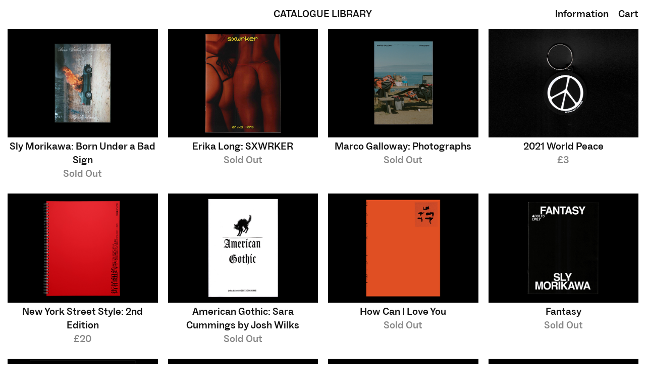

--- FILE ---
content_type: text/html; charset=UTF-8
request_url: https://cataloguelibrary.co/
body_size: 10765
content:
<!DOCTYPE html>
<!--[if lt IE 7 ]><html class="no-js ie ie6 lte7 lte8 lte9" dir="<br />
<b>Deprecated</b>:  Function get_bloginfo was called with an argument that is <strong>deprecated</strong> since version 2.2.0! The <code>text_direction</code> option is deprecated for the family of <code>bloginfo()</code> functions. Use the <code>is_rtl()</code> function instead. in <b>/home/w5zyj2cc8gnz/additional_domains/cataloguelibrary.co/public_html/wp-includes/functions.php</b> on line <b>5665</b><br />
ltr" lang="en-US"><![endif]-->
<!--[if IE 7 ]><html class="no-js ie ie7 lte7 lte8 lte9" dir="<br />
<b>Deprecated</b>:  Function get_bloginfo was called with an argument that is <strong>deprecated</strong> since version 2.2.0! The <code>text_direction</code> option is deprecated for the family of <code>bloginfo()</code> functions. Use the <code>is_rtl()</code> function instead. in <b>/home/w5zyj2cc8gnz/additional_domains/cataloguelibrary.co/public_html/wp-includes/functions.php</b> on line <b>5665</b><br />
ltr" lang="en-US"><![endif]-->
<!--[if IE 8 ]><html class="no-js ie ie8 lte8 lte9" dir="<br />
<b>Deprecated</b>:  Function get_bloginfo was called with an argument that is <strong>deprecated</strong> since version 2.2.0! The <code>text_direction</code> option is deprecated for the family of <code>bloginfo()</code> functions. Use the <code>is_rtl()</code> function instead. in <b>/home/w5zyj2cc8gnz/additional_domains/cataloguelibrary.co/public_html/wp-includes/functions.php</b> on line <b>5665</b><br />
ltr" lang="en-US"><![endif]-->
<!--[if IE 9 ]><html class="no-js ie ie9 lte9" dir="<br />
<b>Deprecated</b>:  Function get_bloginfo was called with an argument that is <strong>deprecated</strong> since version 2.2.0! The <code>text_direction</code> option is deprecated for the family of <code>bloginfo()</code> functions. Use the <code>is_rtl()</code> function instead. in <b>/home/w5zyj2cc8gnz/additional_domains/cataloguelibrary.co/public_html/wp-includes/functions.php</b> on line <b>5665</b><br />
ltr" lang="en-US"><![endif]-->
<!--[if (gt IE 9)|!(IE)]><!--><html class="no-js" dir="<br />
<b>Deprecated</b>:  Function get_bloginfo was called with an argument that is <strong>deprecated</strong> since version 2.2.0! The <code>text_direction</code> option is deprecated for the family of <code>bloginfo()</code> functions. Use the <code>is_rtl()</code> function instead. in <b>/home/w5zyj2cc8gnz/additional_domains/cataloguelibrary.co/public_html/wp-includes/functions.php</b> on line <b>5665</b><br />
ltr" lang="en-US"><!--<![endif]-->
<head>
<meta charset="UTF-8" />
<meta name="viewport" content="width=device-width, initial-scale=1">
<title>CATALOGUE LIBRARY</title>
<link rel="profile" href="https://gmpg.org/xfn/11" />
<link rel="stylesheet" href="https://cataloguelibrary.co/wp-content/themes/theme/style.css" />
<link rel="pingback" href="https://cataloguelibrary.co/xmlrpc.php" />
<meta name='robots' content='max-image-preview:large' />
<link rel='stylesheet' id='wp-block-library-css'  href='https://cataloguelibrary.co/wp-includes/css/dist/block-library/style.min.css?ver=6.0.9' type='text/css' media='all' />
<style id='global-styles-inline-css' type='text/css'>
body{--wp--preset--color--black: #000000;--wp--preset--color--cyan-bluish-gray: #abb8c3;--wp--preset--color--white: #ffffff;--wp--preset--color--pale-pink: #f78da7;--wp--preset--color--vivid-red: #cf2e2e;--wp--preset--color--luminous-vivid-orange: #ff6900;--wp--preset--color--luminous-vivid-amber: #fcb900;--wp--preset--color--light-green-cyan: #7bdcb5;--wp--preset--color--vivid-green-cyan: #00d084;--wp--preset--color--pale-cyan-blue: #8ed1fc;--wp--preset--color--vivid-cyan-blue: #0693e3;--wp--preset--color--vivid-purple: #9b51e0;--wp--preset--gradient--vivid-cyan-blue-to-vivid-purple: linear-gradient(135deg,rgba(6,147,227,1) 0%,rgb(155,81,224) 100%);--wp--preset--gradient--light-green-cyan-to-vivid-green-cyan: linear-gradient(135deg,rgb(122,220,180) 0%,rgb(0,208,130) 100%);--wp--preset--gradient--luminous-vivid-amber-to-luminous-vivid-orange: linear-gradient(135deg,rgba(252,185,0,1) 0%,rgba(255,105,0,1) 100%);--wp--preset--gradient--luminous-vivid-orange-to-vivid-red: linear-gradient(135deg,rgba(255,105,0,1) 0%,rgb(207,46,46) 100%);--wp--preset--gradient--very-light-gray-to-cyan-bluish-gray: linear-gradient(135deg,rgb(238,238,238) 0%,rgb(169,184,195) 100%);--wp--preset--gradient--cool-to-warm-spectrum: linear-gradient(135deg,rgb(74,234,220) 0%,rgb(151,120,209) 20%,rgb(207,42,186) 40%,rgb(238,44,130) 60%,rgb(251,105,98) 80%,rgb(254,248,76) 100%);--wp--preset--gradient--blush-light-purple: linear-gradient(135deg,rgb(255,206,236) 0%,rgb(152,150,240) 100%);--wp--preset--gradient--blush-bordeaux: linear-gradient(135deg,rgb(254,205,165) 0%,rgb(254,45,45) 50%,rgb(107,0,62) 100%);--wp--preset--gradient--luminous-dusk: linear-gradient(135deg,rgb(255,203,112) 0%,rgb(199,81,192) 50%,rgb(65,88,208) 100%);--wp--preset--gradient--pale-ocean: linear-gradient(135deg,rgb(255,245,203) 0%,rgb(182,227,212) 50%,rgb(51,167,181) 100%);--wp--preset--gradient--electric-grass: linear-gradient(135deg,rgb(202,248,128) 0%,rgb(113,206,126) 100%);--wp--preset--gradient--midnight: linear-gradient(135deg,rgb(2,3,129) 0%,rgb(40,116,252) 100%);--wp--preset--duotone--dark-grayscale: url('#wp-duotone-dark-grayscale');--wp--preset--duotone--grayscale: url('#wp-duotone-grayscale');--wp--preset--duotone--purple-yellow: url('#wp-duotone-purple-yellow');--wp--preset--duotone--blue-red: url('#wp-duotone-blue-red');--wp--preset--duotone--midnight: url('#wp-duotone-midnight');--wp--preset--duotone--magenta-yellow: url('#wp-duotone-magenta-yellow');--wp--preset--duotone--purple-green: url('#wp-duotone-purple-green');--wp--preset--duotone--blue-orange: url('#wp-duotone-blue-orange');--wp--preset--font-size--small: 13px;--wp--preset--font-size--medium: 20px;--wp--preset--font-size--large: 36px;--wp--preset--font-size--x-large: 42px;}.has-black-color{color: var(--wp--preset--color--black) !important;}.has-cyan-bluish-gray-color{color: var(--wp--preset--color--cyan-bluish-gray) !important;}.has-white-color{color: var(--wp--preset--color--white) !important;}.has-pale-pink-color{color: var(--wp--preset--color--pale-pink) !important;}.has-vivid-red-color{color: var(--wp--preset--color--vivid-red) !important;}.has-luminous-vivid-orange-color{color: var(--wp--preset--color--luminous-vivid-orange) !important;}.has-luminous-vivid-amber-color{color: var(--wp--preset--color--luminous-vivid-amber) !important;}.has-light-green-cyan-color{color: var(--wp--preset--color--light-green-cyan) !important;}.has-vivid-green-cyan-color{color: var(--wp--preset--color--vivid-green-cyan) !important;}.has-pale-cyan-blue-color{color: var(--wp--preset--color--pale-cyan-blue) !important;}.has-vivid-cyan-blue-color{color: var(--wp--preset--color--vivid-cyan-blue) !important;}.has-vivid-purple-color{color: var(--wp--preset--color--vivid-purple) !important;}.has-black-background-color{background-color: var(--wp--preset--color--black) !important;}.has-cyan-bluish-gray-background-color{background-color: var(--wp--preset--color--cyan-bluish-gray) !important;}.has-white-background-color{background-color: var(--wp--preset--color--white) !important;}.has-pale-pink-background-color{background-color: var(--wp--preset--color--pale-pink) !important;}.has-vivid-red-background-color{background-color: var(--wp--preset--color--vivid-red) !important;}.has-luminous-vivid-orange-background-color{background-color: var(--wp--preset--color--luminous-vivid-orange) !important;}.has-luminous-vivid-amber-background-color{background-color: var(--wp--preset--color--luminous-vivid-amber) !important;}.has-light-green-cyan-background-color{background-color: var(--wp--preset--color--light-green-cyan) !important;}.has-vivid-green-cyan-background-color{background-color: var(--wp--preset--color--vivid-green-cyan) !important;}.has-pale-cyan-blue-background-color{background-color: var(--wp--preset--color--pale-cyan-blue) !important;}.has-vivid-cyan-blue-background-color{background-color: var(--wp--preset--color--vivid-cyan-blue) !important;}.has-vivid-purple-background-color{background-color: var(--wp--preset--color--vivid-purple) !important;}.has-black-border-color{border-color: var(--wp--preset--color--black) !important;}.has-cyan-bluish-gray-border-color{border-color: var(--wp--preset--color--cyan-bluish-gray) !important;}.has-white-border-color{border-color: var(--wp--preset--color--white) !important;}.has-pale-pink-border-color{border-color: var(--wp--preset--color--pale-pink) !important;}.has-vivid-red-border-color{border-color: var(--wp--preset--color--vivid-red) !important;}.has-luminous-vivid-orange-border-color{border-color: var(--wp--preset--color--luminous-vivid-orange) !important;}.has-luminous-vivid-amber-border-color{border-color: var(--wp--preset--color--luminous-vivid-amber) !important;}.has-light-green-cyan-border-color{border-color: var(--wp--preset--color--light-green-cyan) !important;}.has-vivid-green-cyan-border-color{border-color: var(--wp--preset--color--vivid-green-cyan) !important;}.has-pale-cyan-blue-border-color{border-color: var(--wp--preset--color--pale-cyan-blue) !important;}.has-vivid-cyan-blue-border-color{border-color: var(--wp--preset--color--vivid-cyan-blue) !important;}.has-vivid-purple-border-color{border-color: var(--wp--preset--color--vivid-purple) !important;}.has-vivid-cyan-blue-to-vivid-purple-gradient-background{background: var(--wp--preset--gradient--vivid-cyan-blue-to-vivid-purple) !important;}.has-light-green-cyan-to-vivid-green-cyan-gradient-background{background: var(--wp--preset--gradient--light-green-cyan-to-vivid-green-cyan) !important;}.has-luminous-vivid-amber-to-luminous-vivid-orange-gradient-background{background: var(--wp--preset--gradient--luminous-vivid-amber-to-luminous-vivid-orange) !important;}.has-luminous-vivid-orange-to-vivid-red-gradient-background{background: var(--wp--preset--gradient--luminous-vivid-orange-to-vivid-red) !important;}.has-very-light-gray-to-cyan-bluish-gray-gradient-background{background: var(--wp--preset--gradient--very-light-gray-to-cyan-bluish-gray) !important;}.has-cool-to-warm-spectrum-gradient-background{background: var(--wp--preset--gradient--cool-to-warm-spectrum) !important;}.has-blush-light-purple-gradient-background{background: var(--wp--preset--gradient--blush-light-purple) !important;}.has-blush-bordeaux-gradient-background{background: var(--wp--preset--gradient--blush-bordeaux) !important;}.has-luminous-dusk-gradient-background{background: var(--wp--preset--gradient--luminous-dusk) !important;}.has-pale-ocean-gradient-background{background: var(--wp--preset--gradient--pale-ocean) !important;}.has-electric-grass-gradient-background{background: var(--wp--preset--gradient--electric-grass) !important;}.has-midnight-gradient-background{background: var(--wp--preset--gradient--midnight) !important;}.has-small-font-size{font-size: var(--wp--preset--font-size--small) !important;}.has-medium-font-size{font-size: var(--wp--preset--font-size--medium) !important;}.has-large-font-size{font-size: var(--wp--preset--font-size--large) !important;}.has-x-large-font-size{font-size: var(--wp--preset--font-size--x-large) !important;}
</style>
<link rel='stylesheet' id='wp-pagenavi-css'  href='https://cataloguelibrary.co/wp-content/plugins/wp-pagenavi/pagenavi-css.css?ver=2.70' type='text/css' media='all' />
<link rel="https://api.w.org/" href="https://cataloguelibrary.co/wp-json/" /><link rel="EditURI" type="application/rsd+xml" title="RSD" href="https://cataloguelibrary.co/xmlrpc.php?rsd" />
<link rel="wlwmanifest" type="application/wlwmanifest+xml" href="https://cataloguelibrary.co/wp-includes/wlwmanifest.xml" /> 
<meta name="generator" content="WordPress 6.0.9" />
</head>
<body data-rsssl=1 class="home blog post-sly-morikawa-born-under-a-bad-sign">
<div id="site_header">
<div class="container-fluid">
<div class="row">
<div class="col-xs-6 col-md-4 col-md-offset-4 logo">
<a href="https://cataloguelibrary.co"><h1>CATALOGUE LIBRARY</h1></a>
</div>
<div class="col-xs-6 col-md-4 menu">
<ul>
<li class="page-home"><a href="https://cataloguelibrary.co/info">Information</a></li>
<li class="page-info"><a href="https://cataloguelibrary.co">Back</a></li>
<li><a href="https://www.paypal.com/cgi-bin/webscr?cmd=_cart&display=1&business=hello@thisiscatalogue.co.uk">Cart</a></li>
</ul>
</div>
</div>
</div>
</div>
<div id="site">
<div id="to_top">
<svg enable-background="new 0 0 100 100" id="Layer_1" version="1.1" viewBox="0 0 100 100" xml:space="preserve" xmlns="http://www.w3.org/2000/svg" xmlns:xlink="http://www.w3.org/1999/xlink"><polygon class="arrow" points="22.4,64.1 50.8,36.5 79.3,64.1 80.8,63.2 50.8,34.1 20.8,63.2 22.4,64.1 "/></svg>
</div>
<div class="container-fluid">
<div class="row" id="infinite_wrap">
<div class="col-xs-6 col-md-4 col-lg-3 text-center article-thumb" id="post-2940">
<div class="image">
<a href="https://cataloguelibrary.co/sly-morikawa-born-under-a-bad-sign/">
<img width="700" height="507" src="https://cataloguelibrary.co/wp-content/uploads/2021/12/thumb-copy-copy.jpg" class="attachment-large size-large wp-post-image" alt="" srcset="https://cataloguelibrary.co/wp-content/uploads/2021/12/thumb-copy-copy.jpg 700w, https://cataloguelibrary.co/wp-content/uploads/2021/12/thumb-copy-copy-300x217.jpg 300w" sizes="(max-width: 700px) 100vw, 700px" />		</a>
</div>
<div class="title">
<h3>Sly Morikawa: Born Under a Bad Sign</h3>
</div>
<div class="date">
<span class="sold_out">Sold Out</span>
</div>
<div class="info">
<ul class="article_cats"><li><a href='https://cataloguelibrary.co/category/2021'>2021</a></li>
</ul>	</div>
</div>
<div class="col-xs-6 col-md-4 col-lg-3 text-center article-thumb" id="post-2925">
<div class="image">
<a href="https://cataloguelibrary.co/erika-long-sxwrker/">
<img width="700" height="507" src="https://cataloguelibrary.co/wp-content/uploads/2021/11/thumb-copy-copy.jpg" class="attachment-large size-large wp-post-image" alt="" loading="lazy" srcset="https://cataloguelibrary.co/wp-content/uploads/2021/11/thumb-copy-copy.jpg 700w, https://cataloguelibrary.co/wp-content/uploads/2021/11/thumb-copy-copy-300x217.jpg 300w" sizes="(max-width: 700px) 100vw, 700px" />		</a>
</div>
<div class="title">
<h3>Erika Long: SXWRKER</h3>
</div>
<div class="date">
<span class="sold_out">Sold Out</span>
</div>
<div class="info">
<ul class="article_cats"><li><a href='https://cataloguelibrary.co/category/2021'>2021</a></li>
</ul>	</div>
</div>
<div class="col-xs-6 col-md-4 col-lg-3 text-center article-thumb" id="post-2907">
<div class="image">
<a href="https://cataloguelibrary.co/marco-galloway-photographs/">
<img width="700" height="507" src="https://cataloguelibrary.co/wp-content/uploads/2021/07/thumb-copy.jpg" class="attachment-large size-large wp-post-image" alt="" loading="lazy" srcset="https://cataloguelibrary.co/wp-content/uploads/2021/07/thumb-copy.jpg 700w, https://cataloguelibrary.co/wp-content/uploads/2021/07/thumb-copy-300x217.jpg 300w" sizes="(max-width: 700px) 100vw, 700px" />		</a>
</div>
<div class="title">
<h3>Marco Galloway: Photographs</h3>
</div>
<div class="date">
<span class="sold_out">Sold Out</span>
</div>
<div class="info">
<ul class="article_cats"><li><a href='https://cataloguelibrary.co/category/2021'>2021</a></li>
</ul>	</div>
</div>
<div class="col-xs-6 col-md-4 col-lg-3 text-center article-thumb" id="post-2897">
<div class="image">
<a href="https://cataloguelibrary.co/2021-world-peace/">
<img width="700" height="507" src="https://cataloguelibrary.co/wp-content/uploads/2021/06/thumb-copy-copy.jpg" class="attachment-large size-large wp-post-image" alt="" loading="lazy" srcset="https://cataloguelibrary.co/wp-content/uploads/2021/06/thumb-copy-copy.jpg 700w, https://cataloguelibrary.co/wp-content/uploads/2021/06/thumb-copy-copy-300x217.jpg 300w" sizes="(max-width: 700px) 100vw, 700px" />		</a>
</div>
<div class="title">
<h3>2021 World Peace</h3>
</div>
<div class="date">
£3			</div>
<div class="info">
<ul class="article_cats"><li><a href='https://cataloguelibrary.co/category/2021'>2021</a></li>
</ul>	</div>
</div>
<div class="col-xs-6 col-md-4 col-lg-3 text-center article-thumb" id="post-2865">
<div class="image">
<a href="https://cataloguelibrary.co/new-york-street-style-2nd-edition-pre-order/">
<img width="700" height="507" src="https://cataloguelibrary.co/wp-content/uploads/2021/03/thumb.jpg" class="attachment-large size-large wp-post-image" alt="" loading="lazy" srcset="https://cataloguelibrary.co/wp-content/uploads/2021/03/thumb.jpg 700w, https://cataloguelibrary.co/wp-content/uploads/2021/03/thumb-300x217.jpg 300w" sizes="(max-width: 700px) 100vw, 700px" />		</a>
</div>
<div class="title">
<h3>New York Street Style: 2nd Edition</h3>
</div>
<div class="date">
£20			</div>
<div class="info">
<ul class="article_cats"><li><a href='https://cataloguelibrary.co/category/2021'>2021</a></li>
</ul>	</div>
</div>
<div class="col-xs-6 col-md-4 col-lg-3 text-center article-thumb" id="post-2826">
<div class="image">
<a href="https://cataloguelibrary.co/american-gothic-sara-cummings-by-josh-wilks/">
<img width="700" height="507" src="https://cataloguelibrary.co/wp-content/uploads/2021/03/thumb-copy.jpg" class="attachment-large size-large wp-post-image" alt="" loading="lazy" srcset="https://cataloguelibrary.co/wp-content/uploads/2021/03/thumb-copy.jpg 700w, https://cataloguelibrary.co/wp-content/uploads/2021/03/thumb-copy-300x217.jpg 300w" sizes="(max-width: 700px) 100vw, 700px" />		</a>
</div>
<div class="title">
<h3>American Gothic: Sara Cummings by Josh Wilks</h3>
</div>
<div class="date">
<span class="sold_out">Sold Out</span>
</div>
<div class="info">
<ul class="article_cats"><li><a href='https://cataloguelibrary.co/category/2021'>2021</a></li>
</ul>	</div>
</div>
<div class="col-xs-6 col-md-4 col-lg-3 text-center article-thumb" id="post-2794">
<div class="image">
<a href="https://cataloguelibrary.co/how-can-i-love-you-pre-order/">
<img width="700" height="507" src="https://cataloguelibrary.co/wp-content/uploads/2020/12/thumb.jpg" class="attachment-large size-large wp-post-image" alt="" loading="lazy" srcset="https://cataloguelibrary.co/wp-content/uploads/2020/12/thumb.jpg 700w, https://cataloguelibrary.co/wp-content/uploads/2020/12/thumb-300x217.jpg 300w" sizes="(max-width: 700px) 100vw, 700px" />		</a>
</div>
<div class="title">
<h3>How Can I Love You</h3>
</div>
<div class="date">
<span class="sold_out">Sold Out</span>
</div>
<div class="info">
<ul class="article_cats"><li><a href='https://cataloguelibrary.co/category/2020'>2020</a></li>
</ul>	</div>
</div>
<div class="col-xs-6 col-md-4 col-lg-3 text-center article-thumb" id="post-2751">
<div class="image">
<a href="https://cataloguelibrary.co/fantasy/">
<img width="700" height="507" src="https://cataloguelibrary.co/wp-content/uploads/2020/11/thumb.jpg" class="attachment-large size-large wp-post-image" alt="" loading="lazy" srcset="https://cataloguelibrary.co/wp-content/uploads/2020/11/thumb.jpg 700w, https://cataloguelibrary.co/wp-content/uploads/2020/11/thumb-300x217.jpg 300w" sizes="(max-width: 700px) 100vw, 700px" />		</a>
</div>
<div class="title">
<h3>Fantasy</h3>
</div>
<div class="date">
<span class="sold_out">Sold Out</span>
</div>
<div class="info">
<ul class="article_cats"><li><a href='https://cataloguelibrary.co/category/2020'>2020</a></li>
</ul>	</div>
</div>
<div class="col-xs-6 col-md-4 col-lg-3 text-center article-thumb" id="post-2725">
<div class="image">
<a href="https://cataloguelibrary.co/quarantine-zine-2nd-edition-preorder/">
<img width="700" height="507" src="https://cataloguelibrary.co/wp-content/uploads/2020/06/Thumb.jpg" class="attachment-large size-large wp-post-image" alt="" loading="lazy" srcset="https://cataloguelibrary.co/wp-content/uploads/2020/06/Thumb.jpg 700w, https://cataloguelibrary.co/wp-content/uploads/2020/06/Thumb-300x217.jpg 300w" sizes="(max-width: 700px) 100vw, 700px" />		</a>
</div>
<div class="title">
<h3>Quarantine Zine: 2nd Edition</h3>
</div>
<div class="date">
<span class="sold_out">Sold Out</span>
</div>
<div class="info">
<ul class="article_cats"><li><a href='https://cataloguelibrary.co/category/2020'>2020</a></li>
</ul>	</div>
</div>
<div class="col-xs-6 col-md-4 col-lg-3 text-center article-thumb" id="post-2699">
<div class="image">
<a href="https://cataloguelibrary.co/quarantine-zine/">
<img width="700" height="507" src="https://cataloguelibrary.co/wp-content/uploads/2020/04/Thumb-1.jpg" class="attachment-large size-large wp-post-image" alt="" loading="lazy" srcset="https://cataloguelibrary.co/wp-content/uploads/2020/04/Thumb-1.jpg 700w, https://cataloguelibrary.co/wp-content/uploads/2020/04/Thumb-1-300x217.jpg 300w" sizes="(max-width: 700px) 100vw, 700px" />		</a>
</div>
<div class="title">
<h3>Quarantine Zine: 1st Edition</h3>
</div>
<div class="date">
<span class="sold_out">Sold Out</span>
</div>
<div class="info">
<ul class="article_cats"><li><a href='https://cataloguelibrary.co/category/2020'>2020</a></li>
</ul>	</div>
</div>
<div class="col-xs-6 col-md-4 col-lg-3 text-center article-thumb" id="post-2606">
<div class="image">
<a href="https://cataloguelibrary.co/inquire-within/">
<img width="700" height="507" src="https://cataloguelibrary.co/wp-content/uploads/2019/09/thumb-4.jpg" class="attachment-large size-large wp-post-image" alt="" loading="lazy" srcset="https://cataloguelibrary.co/wp-content/uploads/2019/09/thumb-4.jpg 700w, https://cataloguelibrary.co/wp-content/uploads/2019/09/thumb-4-300x217.jpg 300w" sizes="(max-width: 700px) 100vw, 700px" />		</a>
</div>
<div class="title">
<h3>Inquire Within</h3>
</div>
<div class="date">
<span class="sold_out">Sold Out</span>
</div>
<div class="info">
<ul class="article_cats"><li><a href='https://cataloguelibrary.co/category/2019'>2019</a></li>
</ul>	</div>
</div>
<div class="col-xs-6 col-md-4 col-lg-3 text-center article-thumb" id="post-2618">
<div class="image">
<a href="https://cataloguelibrary.co/13-great-british-windows/">
<img width="700" height="507" src="https://cataloguelibrary.co/wp-content/uploads/2019/09/thumb-6.jpg" class="attachment-large size-large wp-post-image" alt="" loading="lazy" srcset="https://cataloguelibrary.co/wp-content/uploads/2019/09/thumb-6.jpg 700w, https://cataloguelibrary.co/wp-content/uploads/2019/09/thumb-6-300x217.jpg 300w" sizes="(max-width: 700px) 100vw, 700px" />		</a>
</div>
<div class="title">
<h3>13 Great British Windows</h3>
</div>
<div class="date">
<span class="sold_out">Sold Out</span>
</div>
<div class="info">
<ul class="article_cats"><li><a href='https://cataloguelibrary.co/category/2019'>2019</a></li>
</ul>	</div>
</div>
<div class="col-xs-6 col-md-4 col-lg-3 text-center article-thumb" id="post-2643">
<div class="image">
<a href="https://cataloguelibrary.co/foot-rubs-for-god/">
<img width="700" height="507" src="https://cataloguelibrary.co/wp-content/uploads/2019/09/thumb-11.jpg" class="attachment-large size-large wp-post-image" alt="" loading="lazy" srcset="https://cataloguelibrary.co/wp-content/uploads/2019/09/thumb-11.jpg 700w, https://cataloguelibrary.co/wp-content/uploads/2019/09/thumb-11-300x217.jpg 300w" sizes="(max-width: 700px) 100vw, 700px" />		</a>
</div>
<div class="title">
<h3>Foot Rubs for God</h3>
</div>
<div class="date">
<span class="sold_out">Sold Out</span>
</div>
<div class="info">
<ul class="article_cats"><li><a href='https://cataloguelibrary.co/category/2019'>2019</a></li>
</ul>	</div>
</div>
<div class="col-xs-6 col-md-4 col-lg-3 text-center article-thumb" id="post-2650">
<div class="image">
<a href="https://cataloguelibrary.co/foot-rubs-for-god-t-shirt/">
<img width="700" height="507" src="https://cataloguelibrary.co/wp-content/uploads/2019/09/thumb-10.jpg" class="attachment-large size-large wp-post-image" alt="" loading="lazy" srcset="https://cataloguelibrary.co/wp-content/uploads/2019/09/thumb-10.jpg 700w, https://cataloguelibrary.co/wp-content/uploads/2019/09/thumb-10-300x217.jpg 300w" sizes="(max-width: 700px) 100vw, 700px" />		</a>
</div>
<div class="title">
<h3>Foot Rubs for God: T-shirt</h3>
</div>
<div class="date">
<span class="sold_out">Sold Out</span>
</div>
<div class="info">
<ul class="article_cats"><li><a href='https://cataloguelibrary.co/category/2019'>2019</a></li>
</ul>	</div>
</div>
<div class="col-xs-6 col-md-4 col-lg-3 text-center article-thumb" id="post-2848">
<div class="image">
<a href="https://cataloguelibrary.co/half-half/">
<img width="700" height="507" src="https://cataloguelibrary.co/wp-content/uploads/2021/03/thumb-copy-1.jpg" class="attachment-large size-large wp-post-image" alt="" loading="lazy" srcset="https://cataloguelibrary.co/wp-content/uploads/2021/03/thumb-copy-1.jpg 700w, https://cataloguelibrary.co/wp-content/uploads/2021/03/thumb-copy-1-300x217.jpg 300w" sizes="(max-width: 700px) 100vw, 700px" />		</a>
</div>
<div class="title">
<h3>Half Half</h3>
</div>
<div class="date">
£20			</div>
<div class="info">
<ul class="article_cats"><li><a href='https://cataloguelibrary.co/category/2019'>2019</a></li>
</ul>	</div>
</div>
<div class="col-xs-6 col-md-4 col-lg-3 text-center article-thumb" id="post-2625">
<div class="image">
<a href="https://cataloguelibrary.co/man-is-the-ugliest-animal/">
<img width="700" height="507" src="https://cataloguelibrary.co/wp-content/uploads/2019/09/thumb-7.jpg" class="attachment-large size-large wp-post-image" alt="" loading="lazy" srcset="https://cataloguelibrary.co/wp-content/uploads/2019/09/thumb-7.jpg 700w, https://cataloguelibrary.co/wp-content/uploads/2019/09/thumb-7-300x217.jpg 300w" sizes="(max-width: 700px) 100vw, 700px" />		</a>
</div>
<div class="title">
<h3>Man is the Ugliest Animal</h3>
</div>
<div class="date">
£10			</div>
<div class="info">
<ul class="article_cats"><li><a href='https://cataloguelibrary.co/category/2019'>2019</a></li>
</ul>	</div>
</div>
<div class="col-xs-6 col-md-4 col-lg-3 text-center article-thumb" id="post-2637">
<div class="image">
<a href="https://cataloguelibrary.co/in-the-beginning-there-was-nothing/">
<img width="700" height="507" src="https://cataloguelibrary.co/wp-content/uploads/2019/09/thumb-9.jpg" class="attachment-large size-large wp-post-image" alt="" loading="lazy" srcset="https://cataloguelibrary.co/wp-content/uploads/2019/09/thumb-9.jpg 700w, https://cataloguelibrary.co/wp-content/uploads/2019/09/thumb-9-300x217.jpg 300w" sizes="(max-width: 700px) 100vw, 700px" />		</a>
</div>
<div class="title">
<h3>In the Beginning, there was Nothing.</h3>
</div>
<div class="date">
£22			</div>
<div class="info">
<ul class="article_cats"><li><a href='https://cataloguelibrary.co/category/2019'>2019</a></li>
</ul>	</div>
</div>
<div class="col-xs-6 col-md-4 col-lg-3 text-center article-thumb" id="post-2632">
<div class="image">
<a href="https://cataloguelibrary.co/fever-dreams/">
<img width="700" height="507" src="https://cataloguelibrary.co/wp-content/uploads/2019/09/thumb-8.jpg" class="attachment-large size-large wp-post-image" alt="" loading="lazy" srcset="https://cataloguelibrary.co/wp-content/uploads/2019/09/thumb-8.jpg 700w, https://cataloguelibrary.co/wp-content/uploads/2019/09/thumb-8-300x217.jpg 300w" sizes="(max-width: 700px) 100vw, 700px" />		</a>
</div>
<div class="title">
<h3>Fever Dreams</h3>
</div>
<div class="date">
<span class="sold_out">Sold Out</span>
</div>
<div class="info">
<ul class="article_cats"><li><a href='https://cataloguelibrary.co/category/2019'>2019</a></li>
</ul>	</div>
</div>
<div class="col-xs-6 col-md-4 col-lg-3 text-center article-thumb" id="post-2597">
<div class="image">
<a href="https://cataloguelibrary.co/mr-bostyn-by-geordie-wood/">
<img width="700" height="507" src="https://cataloguelibrary.co/wp-content/uploads/2019/09/thumb-3.jpg" class="attachment-large size-large wp-post-image" alt="" loading="lazy" srcset="https://cataloguelibrary.co/wp-content/uploads/2019/09/thumb-3.jpg 700w, https://cataloguelibrary.co/wp-content/uploads/2019/09/thumb-3-300x217.jpg 300w" sizes="(max-width: 700px) 100vw, 700px" />		</a>
</div>
<div class="title">
<h3>Mr Bostyn by Geordie Wood</h3>
</div>
<div class="date">
£10			</div>
<div class="info">
<ul class="article_cats"><li><a href='https://cataloguelibrary.co/category/2019'>2019</a></li>
</ul>	</div>
</div>
<div class="col-xs-6 col-md-4 col-lg-3 text-center article-thumb" id="post-2583">
<div class="image">
<a href="https://cataloguelibrary.co/baggies/">
<img width="700" height="507" src="https://cataloguelibrary.co/wp-content/uploads/2019/09/thumb-1.jpg" class="attachment-large size-large wp-post-image" alt="" loading="lazy" srcset="https://cataloguelibrary.co/wp-content/uploads/2019/09/thumb-1.jpg 700w, https://cataloguelibrary.co/wp-content/uploads/2019/09/thumb-1-300x217.jpg 300w" sizes="(max-width: 700px) 100vw, 700px" />		</a>
</div>
<div class="title">
<h3>Baggies</h3>
</div>
<div class="date">
<span class="sold_out">Sold Out</span>
</div>
<div class="info">
<ul class="article_cats"><li><a href='https://cataloguelibrary.co/category/2019'>2019</a></li>
</ul>	</div>
</div>
<div class="col-xs-6 col-md-4 col-lg-3 text-center article-thumb" id="post-2654">
<div class="image">
<a href="https://cataloguelibrary.co/stefan-marx-x-catalogue-x-manual/">
<img width="700" height="507" src="https://cataloguelibrary.co/wp-content/uploads/2019/09/thumb-12.jpg" class="attachment-large size-large wp-post-image" alt="" loading="lazy" srcset="https://cataloguelibrary.co/wp-content/uploads/2019/09/thumb-12.jpg 700w, https://cataloguelibrary.co/wp-content/uploads/2019/09/thumb-12-300x217.jpg 300w" sizes="(max-width: 700px) 100vw, 700px" />		</a>
</div>
<div class="title">
<h3>Stefan Marx x Catalogue x Manual</h3>
</div>
<div class="date">
£16			</div>
<div class="info">
<ul class="article_cats"><li><a href='https://cataloguelibrary.co/category/2019'>2019</a></li>
</ul>	</div>
</div>
<div class="col-xs-6 col-md-4 col-lg-3 text-center article-thumb" id="post-2590">
<div class="image">
<a href="https://cataloguelibrary.co/she-changes/">
<img width="700" height="507" src="https://cataloguelibrary.co/wp-content/uploads/2019/09/thumb-2.jpg" class="attachment-large size-large wp-post-image" alt="" loading="lazy" srcset="https://cataloguelibrary.co/wp-content/uploads/2019/09/thumb-2.jpg 700w, https://cataloguelibrary.co/wp-content/uploads/2019/09/thumb-2-300x217.jpg 300w" sizes="(max-width: 700px) 100vw, 700px" />		</a>
</div>
<div class="title">
<h3>She Changes</h3>
</div>
<div class="date">
£4			</div>
<div class="info">
<ul class="article_cats"><li><a href='https://cataloguelibrary.co/category/2019'>2019</a></li>
</ul>	</div>
</div>
<div class="col-xs-6 col-md-4 col-lg-3 text-center article-thumb" id="post-2613">
<div class="image">
<a href="https://cataloguelibrary.co/buy-now-read-later-2/">
<img width="700" height="507" src="https://cataloguelibrary.co/wp-content/uploads/2019/09/thumb-5.jpg" class="attachment-large size-large wp-post-image" alt="" loading="lazy" srcset="https://cataloguelibrary.co/wp-content/uploads/2019/09/thumb-5.jpg 700w, https://cataloguelibrary.co/wp-content/uploads/2019/09/thumb-5-300x217.jpg 300w" sizes="(max-width: 700px) 100vw, 700px" />		</a>
</div>
<div class="title">
<h3>Buy Now Read Later</h3>
</div>
<div class="date">
<span class="sold_out">Sold Out</span>
</div>
<div class="info">
<ul class="article_cats"><li><a href='https://cataloguelibrary.co/category/2019'>2019</a></li>
</ul>	</div>
</div>
<div class="col-xs-6 col-md-4 col-lg-3 text-center article-thumb" id="post-2549">
<div class="image">
<a href="https://cataloguelibrary.co/library-paper-09-2nd-edition/">
<img width="700" height="507" src="https://cataloguelibrary.co/wp-content/uploads/2019/04/thumb-8.jpg" class="attachment-large size-large wp-post-image" alt="" loading="lazy" srcset="https://cataloguelibrary.co/wp-content/uploads/2019/04/thumb-8.jpg 700w, https://cataloguelibrary.co/wp-content/uploads/2019/04/thumb-8-300x217.jpg 300w" sizes="(max-width: 700px) 100vw, 700px" />		</a>
</div>
<div class="title">
<h3>Library Paper 09: 2nd Edition</h3>
</div>
<div class="date">
£14			</div>
<div class="info">
<ul class="article_cats"><li><a href='https://cataloguelibrary.co/category/2019'>2019</a></li>
</ul>	</div>
</div>
<div class="col-xs-6 col-md-4 col-lg-3 text-center article-thumb" id="post-2560">
<div class="image">
<a href="https://cataloguelibrary.co/destroyer/">
<img width="700" height="507" src="https://cataloguelibrary.co/wp-content/uploads/2019/04/thumb-13.jpg" class="attachment-large size-large wp-post-image" alt="" loading="lazy" srcset="https://cataloguelibrary.co/wp-content/uploads/2019/04/thumb-13.jpg 700w, https://cataloguelibrary.co/wp-content/uploads/2019/04/thumb-13-300x217.jpg 300w" sizes="(max-width: 700px) 100vw, 700px" />		</a>
</div>
<div class="title">
<h3>Destroyer™</h3>
</div>
<div class="date">
£18			</div>
<div class="info">
<ul class="article_cats"><li><a href='https://cataloguelibrary.co/category/2019'>2019</a></li>
</ul>	</div>
</div>
<div class="col-xs-6 col-md-4 col-lg-3 text-center article-thumb" id="post-2543">
<div class="image">
<a href="https://cataloguelibrary.co/god-only-made-all-the-matter-on-the-earth-once-mother-for-you/">
<img width="700" height="507" src="https://cataloguelibrary.co/wp-content/uploads/2019/04/thumb-7.jpg" class="attachment-large size-large wp-post-image" alt="" loading="lazy" srcset="https://cataloguelibrary.co/wp-content/uploads/2019/04/thumb-7.jpg 700w, https://cataloguelibrary.co/wp-content/uploads/2019/04/thumb-7-300x217.jpg 300w" sizes="(max-width: 700px) 100vw, 700px" />		</a>
</div>
<div class="title">
<h3>God Only Made All the Matter on the Earth Once, Mother, for You</h3>
</div>
<div class="date">
<span class="sold_out">Sold Out</span>
</div>
<div class="info">
<ul class="article_cats"><li><a href='https://cataloguelibrary.co/category/2019'>2019</a></li>
</ul>	</div>
</div>
<div class="col-xs-6 col-md-4 col-lg-3 text-center article-thumb" id="post-2514">
<div class="image">
<a href="https://cataloguelibrary.co/blue-green/">
<img width="700" height="507" src="https://cataloguelibrary.co/wp-content/uploads/2019/04/thumb-3.jpg" class="attachment-large size-large wp-post-image" alt="" loading="lazy" srcset="https://cataloguelibrary.co/wp-content/uploads/2019/04/thumb-3.jpg 700w, https://cataloguelibrary.co/wp-content/uploads/2019/04/thumb-3-300x217.jpg 300w" sizes="(max-width: 700px) 100vw, 700px" />		</a>
</div>
<div class="title">
<h3>Blue Green</h3>
</div>
<div class="date">
£20			</div>
<div class="info">
<ul class="article_cats"><li><a href='https://cataloguelibrary.co/category/2019'>2019</a></li>
</ul>	</div>
</div>
<div class="col-xs-6 col-md-4 col-lg-3 text-center article-thumb" id="post-2484">
<div class="image">
<a href="https://cataloguelibrary.co/somewhere-else/">
<img width="700" height="507" src="https://cataloguelibrary.co/wp-content/uploads/2019/04/casperthumb.jpg" class="attachment-large size-large wp-post-image" alt="" loading="lazy" srcset="https://cataloguelibrary.co/wp-content/uploads/2019/04/casperthumb.jpg 700w, https://cataloguelibrary.co/wp-content/uploads/2019/04/casperthumb-300x217.jpg 300w" sizes="(max-width: 700px) 100vw, 700px" />		</a>
</div>
<div class="title">
<h3>Somewhere Else</h3>
</div>
<div class="date">
<span class="sold_out">Sold Out</span>
</div>
<div class="info">
<ul class="article_cats"><li><a href='https://cataloguelibrary.co/category/2019'>2019</a></li>
</ul>	</div>
</div>
<div class="col-xs-6 col-md-4 col-lg-3 text-center article-thumb" id="post-2506">
<div class="image">
<a href="https://cataloguelibrary.co/brain-dead-x-mellow/">
<img width="700" height="507" src="https://cataloguelibrary.co/wp-content/uploads/2019/04/thumb-2.jpg" class="attachment-large size-large wp-post-image" alt="" loading="lazy" srcset="https://cataloguelibrary.co/wp-content/uploads/2019/04/thumb-2.jpg 700w, https://cataloguelibrary.co/wp-content/uploads/2019/04/thumb-2-300x217.jpg 300w" sizes="(max-width: 700px) 100vw, 700px" />		</a>
</div>
<div class="title">
<h3>Brain Dead x Mellow</h3>
</div>
<div class="date">
<span class="sold_out">Sold Out</span>
</div>
<div class="info">
<ul class="article_cats"><li><a href='https://cataloguelibrary.co/category/2019'>2019</a></li>
</ul>	</div>
</div>
<div class="col-xs-6 col-md-4 col-lg-3 text-center article-thumb" id="post-2555">
<div class="image">
<a href="https://cataloguelibrary.co/buy-now-read-later/">
<img width="700" height="507" src="https://cataloguelibrary.co/wp-content/uploads/2019/04/thumb-copy.jpg" class="attachment-large size-large wp-post-image" alt="" loading="lazy" srcset="https://cataloguelibrary.co/wp-content/uploads/2019/04/thumb-copy.jpg 700w, https://cataloguelibrary.co/wp-content/uploads/2019/04/thumb-copy-300x217.jpg 300w" sizes="(max-width: 700px) 100vw, 700px" />		</a>
</div>
<div class="title">
<h3>BUY NOW READ LATER</h3>
</div>
<div class="date">
<span class="sold_out">Sold Out</span>
</div>
<div class="info">
<ul class="article_cats"><li><a href='https://cataloguelibrary.co/category/2019'>2019</a></li>
</ul>	</div>
</div>
<div class="col-xs-6 col-md-4 col-lg-3 text-center article-thumb" id="post-2528">
<div class="image">
<a href="https://cataloguelibrary.co/negatif/">
<img width="700" height="507" src="https://cataloguelibrary.co/wp-content/uploads/2019/04/thumb-5.jpg" class="attachment-large size-large wp-post-image" alt="" loading="lazy" srcset="https://cataloguelibrary.co/wp-content/uploads/2019/04/thumb-5.jpg 700w, https://cataloguelibrary.co/wp-content/uploads/2019/04/thumb-5-300x217.jpg 300w" sizes="(max-width: 700px) 100vw, 700px" />		</a>
</div>
<div class="title">
<h3>Negatif</h3>
</div>
<div class="date">
<span class="sold_out">Sold Out</span>
</div>
<div class="info">
<ul class="article_cats"><li><a href='https://cataloguelibrary.co/category/2019'>2019</a></li>
</ul>	</div>
</div>
<div class="col-xs-6 col-md-4 col-lg-3 text-center article-thumb" id="post-2534">
<div class="image">
<a href="https://cataloguelibrary.co/void-3/">
<img width="700" height="507" src="https://cataloguelibrary.co/wp-content/uploads/2019/04/thumb-6.jpg" class="attachment-large size-large wp-post-image" alt="" loading="lazy" srcset="https://cataloguelibrary.co/wp-content/uploads/2019/04/thumb-6.jpg 700w, https://cataloguelibrary.co/wp-content/uploads/2019/04/thumb-6-300x217.jpg 300w" sizes="(max-width: 700px) 100vw, 700px" />		</a>
</div>
<div class="title">
<h3>Void () #3</h3>
</div>
<div class="date">
£10			</div>
<div class="info">
<ul class="article_cats"><li><a href='https://cataloguelibrary.co/category/2019'>2019</a></li>
</ul>	</div>
</div>
<div class="col-xs-6 col-md-4 col-lg-3 text-center article-thumb" id="post-2522">
<div class="image">
<a href="https://cataloguelibrary.co/india/">
<img width="700" height="507" src="https://cataloguelibrary.co/wp-content/uploads/2019/04/thumb-4.jpg" class="attachment-large size-large wp-post-image" alt="" loading="lazy" srcset="https://cataloguelibrary.co/wp-content/uploads/2019/04/thumb-4.jpg 700w, https://cataloguelibrary.co/wp-content/uploads/2019/04/thumb-4-300x217.jpg 300w" sizes="(max-width: 700px) 100vw, 700px" />		</a>
</div>
<div class="title">
<h3>India</h3>
</div>
<div class="date">
<span class="sold_out">Sold Out</span>
</div>
<div class="info">
<ul class="article_cats"><li><a href='https://cataloguelibrary.co/category/2019'>2019</a></li>
</ul>	</div>
</div>
<div class="col-xs-6 col-md-4 col-lg-3 text-center article-thumb" id="post-2453">
<div class="image">
<a href="https://cataloguelibrary.co/library-paper-09/">
<img width="700" height="507" src="https://cataloguelibrary.co/wp-content/uploads/2018/12/thumb.jpg" class="attachment-large size-large wp-post-image" alt="" loading="lazy" srcset="https://cataloguelibrary.co/wp-content/uploads/2018/12/thumb.jpg 700w, https://cataloguelibrary.co/wp-content/uploads/2018/12/thumb-300x217.jpg 300w" sizes="(max-width: 700px) 100vw, 700px" />		</a>
</div>
<div class="title">
<h3>Library Paper 09</h3>
</div>
<div class="date">
<span class="sold_out">Sold Out</span>
</div>
<div class="info">
<ul class="article_cats"><li><a href='https://cataloguelibrary.co/category/2018'>2018</a></li>
</ul>	</div>
</div>
<div class="col-xs-6 col-md-4 col-lg-3 text-center article-thumb" id="post-2429">
<div class="image">
<a href="https://cataloguelibrary.co/c/">
<img width="700" height="507" src="https://cataloguelibrary.co/wp-content/uploads/2018/09/thumbjoe.jpg" class="attachment-large size-large wp-post-image" alt="" loading="lazy" srcset="https://cataloguelibrary.co/wp-content/uploads/2018/09/thumbjoe.jpg 700w, https://cataloguelibrary.co/wp-content/uploads/2018/09/thumbjoe-300x217.jpg 300w" sizes="(max-width: 700px) 100vw, 700px" />		</a>
</div>
<div class="title">
<h3>C</h3>
</div>
<div class="date">
£8			</div>
<div class="info">
<ul class="article_cats"><li><a href='https://cataloguelibrary.co/category/2018'>2018</a></li>
</ul>	</div>
</div>
<div class="col-xs-6 col-md-4 col-lg-3 text-center article-thumb" id="post-2440">
<div class="image">
<a href="https://cataloguelibrary.co/do-the-knowledge/">
<img width="700" height="507" src="https://cataloguelibrary.co/wp-content/uploads/2018/09/thumbknow.jpg" class="attachment-large size-large wp-post-image" alt="" loading="lazy" srcset="https://cataloguelibrary.co/wp-content/uploads/2018/09/thumbknow.jpg 700w, https://cataloguelibrary.co/wp-content/uploads/2018/09/thumbknow-300x217.jpg 300w" sizes="(max-width: 700px) 100vw, 700px" />		</a>
</div>
<div class="title">
<h3>DO THE KNOWLEDGE</h3>
</div>
<div class="date">
<span class="sold_out">Sold Out</span>
</div>
<div class="info">
<ul class="article_cats"><li><a href='https://cataloguelibrary.co/category/2018'>2018</a></li>
</ul>	</div>
</div>
<div class="col-xs-6 col-md-4 col-lg-3 text-center article-thumb" id="post-2413">
<div class="image">
<a href="https://cataloguelibrary.co/within/">
<img width="700" height="507" src="https://cataloguelibrary.co/wp-content/uploads/2018/07/thumbwiuthin.jpg" class="attachment-large size-large wp-post-image" alt="" loading="lazy" srcset="https://cataloguelibrary.co/wp-content/uploads/2018/07/thumbwiuthin.jpg 700w, https://cataloguelibrary.co/wp-content/uploads/2018/07/thumbwiuthin-300x217.jpg 300w" sizes="(max-width: 700px) 100vw, 700px" />		</a>
</div>
<div class="title">
<h3>WITHIN</h3>
</div>
<div class="date">
<span class="sold_out">Sold Out</span>
</div>
<div class="info">
<ul class="article_cats"><li><a href='https://cataloguelibrary.co/category/2018'>2018</a></li>
</ul>	</div>
</div>
<div class="col-xs-6 col-md-4 col-lg-3 text-center article-thumb" id="post-2392">
<div class="image">
<a href="https://cataloguelibrary.co/hidden-things-must-plain-appear/">
<img width="700" height="507" src="https://cataloguelibrary.co/wp-content/uploads/2018/06/thumb3.jpg" class="attachment-large size-large wp-post-image" alt="" loading="lazy" srcset="https://cataloguelibrary.co/wp-content/uploads/2018/06/thumb3.jpg 700w, https://cataloguelibrary.co/wp-content/uploads/2018/06/thumb3-300x217.jpg 300w" sizes="(max-width: 700px) 100vw, 700px" />		</a>
</div>
<div class="title">
<h3>All Hidden Things Must Plain Appear</h3>
</div>
<div class="date">
<span class="sold_out">Sold Out</span>
</div>
<div class="info">
<ul class="article_cats"><li><a href='https://cataloguelibrary.co/category/2018'>2018</a></li>
</ul>	</div>
</div>
<div class="col-xs-6 col-md-4 col-lg-3 text-center article-thumb" id="post-2385">
<div class="image">
<a href="https://cataloguelibrary.co/reveals-may-concern-2nd-edition/">
<img width="700" height="507" src="https://cataloguelibrary.co/wp-content/uploads/2018/06/dylan1thumb.jpg" class="attachment-large size-large wp-post-image" alt="" loading="lazy" srcset="https://cataloguelibrary.co/wp-content/uploads/2018/06/dylan1thumb.jpg 700w, https://cataloguelibrary.co/wp-content/uploads/2018/06/dylan1thumb-300x217.jpg 300w" sizes="(max-width: 700px) 100vw, 700px" />		</a>
</div>
<div class="title">
<h3>WHICH REVEALS ITSELF TO THOSE IT MAY CONCERN: 2nd Edition</h3>
</div>
<div class="date">
<span class="sold_out">Sold Out</span>
</div>
<div class="info">
<ul class="article_cats"><li><a href='https://cataloguelibrary.co/category/2018'>2018</a></li>
</ul>	</div>
</div>
<div class="col-xs-6 col-md-4 col-lg-3 text-center article-thumb" id="post-2373">
<div class="image">
<a href="https://cataloguelibrary.co/plams/">
<img width="700" height="507" src="https://cataloguelibrary.co/wp-content/uploads/2018/06/plamsthumb.jpg" class="attachment-large size-large wp-post-image" alt="" loading="lazy" srcset="https://cataloguelibrary.co/wp-content/uploads/2018/06/plamsthumb.jpg 700w, https://cataloguelibrary.co/wp-content/uploads/2018/06/plamsthumb-300x217.jpg 300w" sizes="(max-width: 700px) 100vw, 700px" />		</a>
</div>
<div class="title">
<h3>PLAMS</h3>
</div>
<div class="date">
£3			</div>
<div class="info">
<ul class="article_cats"><li><a href='https://cataloguelibrary.co/category/2018'>2018</a></li>
</ul>	</div>
</div>
<div class="col-xs-6 col-md-4 col-lg-3 text-center article-thumb" id="post-2398">
<div class="image">
<a href="https://cataloguelibrary.co/san-francisco-house/">
<img width="700" height="507" src="https://cataloguelibrary.co/wp-content/uploads/2018/06/brianthumb.jpg" class="attachment-large size-large wp-post-image" alt="" loading="lazy" srcset="https://cataloguelibrary.co/wp-content/uploads/2018/06/brianthumb.jpg 700w, https://cataloguelibrary.co/wp-content/uploads/2018/06/brianthumb-300x217.jpg 300w" sizes="(max-width: 700px) 100vw, 700px" />		</a>
</div>
<div class="title">
<h3>San Francisco Houses</h3>
</div>
<div class="date">
<span class="sold_out">Sold Out</span>
</div>
<div class="info">
<ul class="article_cats"><li><a href='https://cataloguelibrary.co/category/2018'>2018</a></li>
</ul>	</div>
</div>
<div class="col-xs-6 col-md-4 col-lg-3 text-center article-thumb" id="post-2379">
<div class="image">
<a href="https://cataloguelibrary.co/pacific-vibrations/">
<img width="700" height="507" src="https://cataloguelibrary.co/wp-content/uploads/2018/06/pettythumb.jpg" class="attachment-large size-large wp-post-image" alt="" loading="lazy" srcset="https://cataloguelibrary.co/wp-content/uploads/2018/06/pettythumb.jpg 700w, https://cataloguelibrary.co/wp-content/uploads/2018/06/pettythumb-300x217.jpg 300w" sizes="(max-width: 700px) 100vw, 700px" />		</a>
</div>
<div class="title">
<h3>Pacific Vibrations</h3>
</div>
<div class="date">
<span class="sold_out">Sold Out</span>
</div>
<div class="info">
<ul class="article_cats"><li><a href='https://cataloguelibrary.co/category/2018'>2018</a></li>
</ul>	</div>
</div>
<div class="col-xs-6 col-md-4 col-lg-3 text-center article-thumb" id="post-2348">
<div class="image">
<a href="https://cataloguelibrary.co/catalogue-hardworking-library-goodlooking/">
<img width="700" height="507" src="https://cataloguelibrary.co/wp-content/uploads/2018/05/thumb3.jpg" class="attachment-large size-large wp-post-image" alt="" loading="lazy" srcset="https://cataloguelibrary.co/wp-content/uploads/2018/05/thumb3.jpg 700w, https://cataloguelibrary.co/wp-content/uploads/2018/05/thumb3-300x217.jpg 300w" sizes="(max-width: 700px) 100vw, 700px" />		</a>
</div>
<div class="title">
<h3>Catalogue Hardworking Library Goodlooking</h3>
</div>
<div class="date">
<span class="sold_out">Sold Out</span>
</div>
<div class="info">
<ul class="article_cats"><li><a href='https://cataloguelibrary.co/category/2018'>2018</a></li>
</ul>	</div>
</div>
<div class="col-xs-6 col-md-4 col-lg-3 text-center article-thumb" id="post-2339">
<div class="image">
<a href="https://cataloguelibrary.co/world-leaders-binoculars-2nd-edition/">
<img width="700" height="507" src="https://cataloguelibrary.co/wp-content/uploads/2018/05/thumb2.jpg" class="attachment-large size-large wp-post-image" alt="" loading="lazy" srcset="https://cataloguelibrary.co/wp-content/uploads/2018/05/thumb2.jpg 700w, https://cataloguelibrary.co/wp-content/uploads/2018/05/thumb2-300x217.jpg 300w" sizes="(max-width: 700px) 100vw, 700px" />		</a>
</div>
<div class="title">
<h3>World Leaders in Binoculars: 2nd Edition</h3>
</div>
<div class="date">
<span class="sold_out">Sold Out</span>
</div>
<div class="info">
<ul class="article_cats"><li><a href='https://cataloguelibrary.co/category/2018'>2018</a></li>
</ul>	</div>
</div>
<div class="col-xs-6 col-md-4 col-lg-3 text-center article-thumb" id="post-2354">
<div class="image">
<a href="https://cataloguelibrary.co/agony-ecstacy/">
<img width="700" height="507" src="https://cataloguelibrary.co/wp-content/uploads/2018/05/thumb1.jpg" class="attachment-large size-large wp-post-image" alt="" loading="lazy" srcset="https://cataloguelibrary.co/wp-content/uploads/2018/05/thumb1.jpg 700w, https://cataloguelibrary.co/wp-content/uploads/2018/05/thumb1-300x217.jpg 300w" sizes="(max-width: 700px) 100vw, 700px" />		</a>
</div>
<div class="title">
<h3>Agony Ecstacy</h3>
</div>
<div class="date">
<span class="sold_out">Sold Out</span>
</div>
<div class="info">
<ul class="article_cats"><li><a href='https://cataloguelibrary.co/category/2018'>2018</a></li>
</ul>	</div>
</div>
<div class="col-xs-6 col-md-4 col-lg-3 text-center article-thumb" id="post-2298">
<div class="image">
<a href="https://cataloguelibrary.co/library-paper-08-2nd-edition/">
<img width="700" height="507" src="https://cataloguelibrary.co/wp-content/uploads/2018/01/thumb.jpg" class="attachment-large size-large wp-post-image" alt="" loading="lazy" srcset="https://cataloguelibrary.co/wp-content/uploads/2018/01/thumb.jpg 700w, https://cataloguelibrary.co/wp-content/uploads/2018/01/thumb-300x217.jpg 300w" sizes="(max-width: 700px) 100vw, 700px" />		</a>
</div>
<div class="title">
<h3>Library Paper 08 2nd Edition</h3>
</div>
<div class="date">
<span class="sold_out">Sold Out</span>
</div>
<div class="info">
<ul class="article_cats"><li><a href='https://cataloguelibrary.co/category/2018'>2018</a></li>
</ul>	</div>
</div>
<div class="col-xs-6 col-md-4 col-lg-3 text-center article-thumb" id="post-2268">
<div class="image">
<a href="https://cataloguelibrary.co/diary-1-5-second-edition/">
<img width="700" height="507" src="https://cataloguelibrary.co/wp-content/uploads/2017/12/thumb3.jpg" class="attachment-large size-large wp-post-image" alt="" loading="lazy" srcset="https://cataloguelibrary.co/wp-content/uploads/2017/12/thumb3.jpg 700w, https://cataloguelibrary.co/wp-content/uploads/2017/12/thumb3-300x217.jpg 300w" sizes="(max-width: 700px) 100vw, 700px" />		</a>
</div>
<div class="title">
<h3>Diary 1.5 Second Edition</h3>
</div>
<div class="date">
<span class="sold_out">Sold Out</span>
</div>
<div class="info">
<ul class="article_cats"><li><a href='https://cataloguelibrary.co/category/2017'>2017</a></li>
</ul>	</div>
</div>
<div class="col-xs-6 col-md-4 col-lg-3 text-center article-thumb" id="post-2254">
<div class="image">
<a href="https://cataloguelibrary.co/world-leaders-binoculars/">
<img width="700" height="507" src="https://cataloguelibrary.co/wp-content/uploads/2017/12/thumb1.jpg" class="attachment-large size-large wp-post-image" alt="" loading="lazy" srcset="https://cataloguelibrary.co/wp-content/uploads/2017/12/thumb1.jpg 700w, https://cataloguelibrary.co/wp-content/uploads/2017/12/thumb1-300x217.jpg 300w" sizes="(max-width: 700px) 100vw, 700px" />		</a>
</div>
<div class="title">
<h3>World Leaders In Binoculars</h3>
</div>
<div class="date">
<span class="sold_out">Sold Out</span>
</div>
<div class="info">
<ul class="article_cats"><li><a href='https://cataloguelibrary.co/category/2017'>2017</a></li>
<li><a href='https://cataloguelibrary.co/category/uncategorized'>Uncategorized</a></li>
</ul>	</div>
</div>
<div class="col-xs-6 col-md-4 col-lg-3 text-center article-thumb" id="post-2262">
<div class="image">
<a href="https://cataloguelibrary.co/dark-angel/">
<img width="700" height="507" src="https://cataloguelibrary.co/wp-content/uploads/2017/12/thumb2.jpg" class="attachment-large size-large wp-post-image" alt="" loading="lazy" srcset="https://cataloguelibrary.co/wp-content/uploads/2017/12/thumb2.jpg 700w, https://cataloguelibrary.co/wp-content/uploads/2017/12/thumb2-300x217.jpg 300w" sizes="(max-width: 700px) 100vw, 700px" />		</a>
</div>
<div class="title">
<h3>Dark Angel</h3>
</div>
<div class="date">
<span class="sold_out">Sold Out</span>
</div>
<div class="info">
<ul class="article_cats"><li><a href='https://cataloguelibrary.co/category/2017'>2017</a></li>
</ul>	</div>
</div>
<div class="col-xs-6 col-md-4 col-lg-3 text-center article-thumb" id="post-2238">
<div class="image">
<a href="https://cataloguelibrary.co/sorry-bro-dont-read/">
<img width="700" height="507" src="https://cataloguelibrary.co/wp-content/uploads/2017/11/moodthub.jpg" class="attachment-large size-large wp-post-image" alt="" loading="lazy" srcset="https://cataloguelibrary.co/wp-content/uploads/2017/11/moodthub.jpg 700w, https://cataloguelibrary.co/wp-content/uploads/2017/11/moodthub-300x217.jpg 300w" sizes="(max-width: 700px) 100vw, 700px" />		</a>
</div>
<div class="title">
<h3>Sorry Bro, Don&#8217;t Read. Available Directly from MOOD NYC!</h3>
</div>
<div class="date">
<span class="sold_out">Sold Out</span>
</div>
<div class="info">
<ul class="article_cats"><li><a href='https://cataloguelibrary.co/category/2017'>2017</a></li>
</ul>	</div>
</div>
<div class="col-xs-6 col-md-4 col-lg-3 text-center article-thumb" id="post-2196">
<div class="image">
<a href="https://cataloguelibrary.co/library-paper-08/">
<img width="700" height="507" src="https://cataloguelibrary.co/wp-content/uploads/2017/10/thumb7.jpg" class="attachment-large size-large wp-post-image" alt="" loading="lazy" srcset="https://cataloguelibrary.co/wp-content/uploads/2017/10/thumb7.jpg 700w, https://cataloguelibrary.co/wp-content/uploads/2017/10/thumb7-300x217.jpg 300w" sizes="(max-width: 700px) 100vw, 700px" />		</a>
</div>
<div class="title">
<h3>Library Paper 08</h3>
</div>
<div class="date">
<span class="sold_out">Sold Out</span>
</div>
<div class="info">
<ul class="article_cats"><li><a href='https://cataloguelibrary.co/category/2017'>2017</a></li>
</ul>	</div>
</div>
<div class="col-xs-6 col-md-4 col-lg-3 text-center article-thumb" id="post-2230">
<div class="image">
<a href="https://cataloguelibrary.co/petty/">
<img width="700" height="507" src="https://cataloguelibrary.co/wp-content/uploads/2017/11/thumb.jpg" class="attachment-large size-large wp-post-image" alt="" loading="lazy" srcset="https://cataloguelibrary.co/wp-content/uploads/2017/11/thumb.jpg 700w, https://cataloguelibrary.co/wp-content/uploads/2017/11/thumb-300x217.jpg 300w" sizes="(max-width: 700px) 100vw, 700px" />		</a>
</div>
<div class="title">
<h3>Petty</h3>
</div>
<div class="date">
<span class="sold_out">Sold Out</span>
</div>
<div class="info">
<ul class="article_cats"><li><a href='https://cataloguelibrary.co/category/2017'>2017</a></li>
</ul>	</div>
</div>
<div class="col-xs-6 col-md-4 col-lg-3 text-center article-thumb" id="post-2212">
<div class="image">
<a href="https://cataloguelibrary.co/polanski-magazine-posters/">
<img width="700" height="507" src="https://cataloguelibrary.co/wp-content/uploads/2017/10/thumb9.jpg" class="attachment-large size-large wp-post-image" alt="" loading="lazy" srcset="https://cataloguelibrary.co/wp-content/uploads/2017/10/thumb9.jpg 700w, https://cataloguelibrary.co/wp-content/uploads/2017/10/thumb9-300x217.jpg 300w" sizes="(max-width: 700px) 100vw, 700px" />		</a>
</div>
<div class="title">
<h3>Polanski Magazine &#038; Posters</h3>
</div>
<div class="date">
<span class="sold_out">Sold Out</span>
</div>
<div class="info">
<ul class="article_cats"><li><a href='https://cataloguelibrary.co/category/2017'>2017</a></li>
</ul>	</div>
</div>
<div class="col-xs-6 col-md-4 col-lg-3 text-center article-thumb" id="post-2184">
<div class="image">
<a href="https://cataloguelibrary.co/compface/">
<img width="700" height="507" src="https://cataloguelibrary.co/wp-content/uploads/2017/10/thumb4.jpg" class="attachment-large size-large wp-post-image" alt="" loading="lazy" srcset="https://cataloguelibrary.co/wp-content/uploads/2017/10/thumb4.jpg 700w, https://cataloguelibrary.co/wp-content/uploads/2017/10/thumb4-300x217.jpg 300w" sizes="(max-width: 700px) 100vw, 700px" />		</a>
</div>
<div class="title">
<h3>Compface</h3>
</div>
<div class="date">
£3			</div>
<div class="info">
<ul class="article_cats"><li><a href='https://cataloguelibrary.co/category/2017'>2017</a></li>
</ul>	</div>
</div>
<div class="col-xs-6 col-md-4 col-lg-3 text-center article-thumb" id="post-2204">
<div class="image">
<a href="https://cataloguelibrary.co/polanski-posters/">
<img width="700" height="507" src="https://cataloguelibrary.co/wp-content/uploads/2017/10/thumb8.jpg" class="attachment-large size-large wp-post-image" alt="" loading="lazy" srcset="https://cataloguelibrary.co/wp-content/uploads/2017/10/thumb8.jpg 700w, https://cataloguelibrary.co/wp-content/uploads/2017/10/thumb8-300x217.jpg 300w" sizes="(max-width: 700px) 100vw, 700px" />		</a>
</div>
<div class="title">
<h3>Polanski Posters</h3>
</div>
<div class="date">
<span class="sold_out">Sold Out</span>
</div>
<div class="info">
<ul class="article_cats"><li><a href='https://cataloguelibrary.co/category/2017'>2017</a></li>
</ul>	</div>
</div>
<div class="col-xs-6 col-md-4 col-lg-3 text-center article-thumb" id="post-2177">
<div class="image">
<a href="https://cataloguelibrary.co/loop/">
<img width="700" height="507" src="https://cataloguelibrary.co/wp-content/uploads/2017/10/thumb3.jpg" class="attachment-large size-large wp-post-image" alt="" loading="lazy" srcset="https://cataloguelibrary.co/wp-content/uploads/2017/10/thumb3.jpg 700w, https://cataloguelibrary.co/wp-content/uploads/2017/10/thumb3-300x217.jpg 300w" sizes="(max-width: 700px) 100vw, 700px" />		</a>
</div>
<div class="title">
<h3>LOOP</h3>
</div>
<div class="date">
<span class="sold_out">Sold Out</span>
</div>
<div class="info">
<ul class="article_cats"><li><a href='https://cataloguelibrary.co/category/2011'>2011</a></li>
<li><a href='https://cataloguelibrary.co/category/2017'>2017</a></li>
</ul>	</div>
</div>
<div class="col-xs-6 col-md-4 col-lg-3 text-center article-thumb" id="post-2190">
<div class="image">
<a href="https://cataloguelibrary.co/alex-gardner-newsprint/">
<img width="700" height="507" src="https://cataloguelibrary.co/wp-content/uploads/2017/10/thumb6.jpg" class="attachment-large size-large wp-post-image" alt="" loading="lazy" srcset="https://cataloguelibrary.co/wp-content/uploads/2017/10/thumb6.jpg 700w, https://cataloguelibrary.co/wp-content/uploads/2017/10/thumb6-300x217.jpg 300w" sizes="(max-width: 700px) 100vw, 700px" />		</a>
</div>
<div class="title">
<h3>Alex Gardner Newsprint</h3>
</div>
<div class="date">
<span class="sold_out">Sold Out</span>
</div>
<div class="info">
<ul class="article_cats"><li><a href='https://cataloguelibrary.co/category/2017'>2017</a></li>
</ul>	</div>
</div>
<div class="col-xs-6 col-md-4 col-lg-3 text-center article-thumb" id="post-2162">
<div class="image">
<a href="https://cataloguelibrary.co/vietnam/">
<img width="700" height="507" src="https://cataloguelibrary.co/wp-content/uploads/2017/10/thumb1.jpg" class="attachment-large size-large wp-post-image" alt="" loading="lazy" srcset="https://cataloguelibrary.co/wp-content/uploads/2017/10/thumb1.jpg 700w, https://cataloguelibrary.co/wp-content/uploads/2017/10/thumb1-300x217.jpg 300w" sizes="(max-width: 700px) 100vw, 700px" />		</a>
</div>
<div class="title">
<h3>Vietnam</h3>
</div>
<div class="date">
£8			</div>
<div class="info">
<ul class="article_cats"><li><a href='https://cataloguelibrary.co/category/2017'>2017</a></li>
</ul>	</div>
</div>
<div class="col-xs-6 col-md-4 col-lg-3 text-center article-thumb" id="post-2222">
<div class="image">
<a href="https://cataloguelibrary.co/2222-2/">
<img width="700" height="507" src="https://cataloguelibrary.co/wp-content/uploads/2017/10/thumb10.jpg" class="attachment-large size-large wp-post-image" alt="" loading="lazy" srcset="https://cataloguelibrary.co/wp-content/uploads/2017/10/thumb10.jpg 700w, https://cataloguelibrary.co/wp-content/uploads/2017/10/thumb10-300x217.jpg 300w" sizes="(max-width: 700px) 100vw, 700px" />		</a>
</div>
<div class="title">
<h3>Swagmeister &#038; Alsh</h3>
</div>
<div class="date">
<span class="sold_out">Sold Out</span>
</div>
<div class="info">
<ul class="article_cats"><li><a href='https://cataloguelibrary.co/category/2017'>2017</a></li>
</ul>	</div>
</div>
<div class="col-xs-6 col-md-4 col-lg-3 text-center article-thumb" id="post-2170">
<div class="image">
<a href="https://cataloguelibrary.co/zero-2-hero/">
<img width="700" height="507" src="https://cataloguelibrary.co/wp-content/uploads/2017/10/thumb2.jpg" class="attachment-large size-large wp-post-image" alt="" loading="lazy" srcset="https://cataloguelibrary.co/wp-content/uploads/2017/10/thumb2.jpg 700w, https://cataloguelibrary.co/wp-content/uploads/2017/10/thumb2-300x217.jpg 300w" sizes="(max-width: 700px) 100vw, 700px" />		</a>
</div>
<div class="title">
<h3>Zero 2 Hero</h3>
</div>
<div class="date">
<span class="sold_out">Sold Out</span>
</div>
<div class="info">
<ul class="article_cats"><li><a href='https://cataloguelibrary.co/category/2017'>2017</a></li>
</ul>	</div>
</div>
<div class="col-xs-6 col-md-4 col-lg-3 text-center article-thumb" id="post-2150">
<div class="image">
<a href="https://cataloguelibrary.co/reveals-may-concern/">
<img width="700" height="507" src="https://cataloguelibrary.co/wp-content/uploads/2017/07/thumbp.jpg" class="attachment-large size-large wp-post-image" alt="" loading="lazy" srcset="https://cataloguelibrary.co/wp-content/uploads/2017/07/thumbp.jpg 700w, https://cataloguelibrary.co/wp-content/uploads/2017/07/thumbp-300x217.jpg 300w" sizes="(max-width: 700px) 100vw, 700px" />		</a>
</div>
<div class="title">
<h3>Which Reveals Itself to Those It May Concern</h3>
</div>
<div class="date">
<span class="sold_out">Sold Out</span>
</div>
<div class="info">
<ul class="article_cats"><li><a href='https://cataloguelibrary.co/category/2017'>2017</a></li>
</ul>	</div>
</div>
<div class="col-xs-6 col-md-4 col-lg-3 text-center article-thumb" id="post-2144">
<div class="image">
<a href="https://cataloguelibrary.co/diary-part-1-5/">
<img width="700" height="507" src="https://cataloguelibrary.co/wp-content/uploads/2017/07/thumb.jpg" class="attachment-large size-large wp-post-image" alt="" loading="lazy" srcset="https://cataloguelibrary.co/wp-content/uploads/2017/07/thumb.jpg 700w, https://cataloguelibrary.co/wp-content/uploads/2017/07/thumb-300x217.jpg 300w" sizes="(max-width: 700px) 100vw, 700px" />		</a>
</div>
<div class="title">
<h3>Diary Part 1.5</h3>
</div>
<div class="date">
<span class="sold_out">Sold Out</span>
</div>
<div class="info">
<ul class="article_cats"><li><a href='https://cataloguelibrary.co/category/2017'>2017</a></li>
</ul>	</div>
</div>
<div class="col-xs-6 col-md-4 col-lg-3 text-center article-thumb" id="post-2156">
<div class="image">
<a href="https://cataloguelibrary.co/dead-head/">
<img width="700" height="507" src="https://cataloguelibrary.co/wp-content/uploads/2017/07/thumbp-1.jpg" class="attachment-large size-large wp-post-image" alt="" loading="lazy" srcset="https://cataloguelibrary.co/wp-content/uploads/2017/07/thumbp-1.jpg 700w, https://cataloguelibrary.co/wp-content/uploads/2017/07/thumbp-1-300x217.jpg 300w" sizes="(max-width: 700px) 100vw, 700px" />		</a>
</div>
<div class="title">
<h3>Dead Head</h3>
</div>
<div class="date">
<span class="sold_out">Sold Out</span>
</div>
<div class="info">
<ul class="article_cats"><li><a href='https://cataloguelibrary.co/category/2017'>2017</a></li>
</ul>	</div>
</div>
<div class="col-xs-6 col-md-4 col-lg-3 text-center article-thumb" id="post-2111">
<div class="image">
<a href="https://cataloguelibrary.co/still-life/">
<img width="700" height="507" src="https://cataloguelibrary.co/wp-content/uploads/2017/05/thumbp.jpg" class="attachment-large size-large wp-post-image" alt="" loading="lazy" srcset="https://cataloguelibrary.co/wp-content/uploads/2017/05/thumbp.jpg 700w, https://cataloguelibrary.co/wp-content/uploads/2017/05/thumbp-300x217.jpg 300w" sizes="(max-width: 700px) 100vw, 700px" />		</a>
</div>
<div class="title">
<h3>Still Life</h3>
</div>
<div class="date">
<span class="sold_out">Sold Out</span>
</div>
<div class="info">
<ul class="article_cats"><li><a href='https://cataloguelibrary.co/category/2017'>2017</a></li>
</ul>	</div>
</div>
<div class="col-xs-6 col-md-4 col-lg-3 text-center article-thumb" id="post-2118">
<div class="image">
<a href="https://cataloguelibrary.co/sigla-addendum/">
<img width="700" height="507" src="https://cataloguelibrary.co/wp-content/uploads/2017/05/thumbj.jpg" class="attachment-large size-large wp-post-image" alt="" loading="lazy" srcset="https://cataloguelibrary.co/wp-content/uploads/2017/05/thumbj.jpg 700w, https://cataloguelibrary.co/wp-content/uploads/2017/05/thumbj-300x217.jpg 300w" sizes="(max-width: 700px) 100vw, 700px" />		</a>
</div>
<div class="title">
<h3>Sigla Addendum</h3>
</div>
<div class="date">
<span class="sold_out">Sold Out</span>
</div>
<div class="info">
<ul class="article_cats"><li><a href='https://cataloguelibrary.co/category/2017'>2017</a></li>
</ul>	</div>
</div>
<div class="col-xs-6 col-md-4 col-lg-3 text-center article-thumb" id="post-2030">
<div class="image">
<a href="https://cataloguelibrary.co/of-the-telescope/">
<img width="700" height="507" src="https://cataloguelibrary.co/wp-content/uploads/2017/03/edthumb.jpg" class="attachment-large size-large wp-post-image" alt="" loading="lazy" srcset="https://cataloguelibrary.co/wp-content/uploads/2017/03/edthumb.jpg 700w, https://cataloguelibrary.co/wp-content/uploads/2017/03/edthumb-300x217.jpg 300w" sizes="(max-width: 700px) 100vw, 700px" />		</a>
</div>
<div class="title">
<h3>Of The Telescope</h3>
</div>
<div class="date">
<span class="sold_out">Sold Out</span>
</div>
<div class="info">
<ul class="article_cats"><li><a href='https://cataloguelibrary.co/category/2017'>2017</a></li>
</ul>	</div>
</div>
<div class="col-xs-6 col-md-4 col-lg-3 text-center article-thumb" id="post-2054">
<div class="image">
<a href="https://cataloguelibrary.co/these-are-all-the-things-i-stole/">
<img width="700" height="507" src="https://cataloguelibrary.co/wp-content/uploads/2017/03/polthumb.jpg" class="attachment-large size-large wp-post-image" alt="" loading="lazy" srcset="https://cataloguelibrary.co/wp-content/uploads/2017/03/polthumb.jpg 700w, https://cataloguelibrary.co/wp-content/uploads/2017/03/polthumb-300x217.jpg 300w" sizes="(max-width: 700px) 100vw, 700px" />		</a>
</div>
<div class="title">
<h3>These Are All The Things I Stole</h3>
</div>
<div class="date">
<span class="sold_out">Sold Out</span>
</div>
<div class="info">
<ul class="article_cats"><li><a href='https://cataloguelibrary.co/category/2017'>2017</a></li>
</ul>	</div>
</div>
<div class="col-xs-6 col-md-4 col-lg-3 text-center article-thumb" id="post-2044">
<div class="image">
<a href="https://cataloguelibrary.co/2044-2/">
<img width="700" height="507" src="https://cataloguelibrary.co/wp-content/uploads/2017/03/thumb-lp.jpg" class="attachment-large size-large wp-post-image" alt="" loading="lazy" srcset="https://cataloguelibrary.co/wp-content/uploads/2017/03/thumb-lp.jpg 700w, https://cataloguelibrary.co/wp-content/uploads/2017/03/thumb-lp-300x217.jpg 300w" sizes="(max-width: 700px) 100vw, 700px" />		</a>
</div>
<div class="title">
<h3>Library Paper 07 – 2nd Edition</h3>
</div>
<div class="date">
<span class="sold_out">Sold Out</span>
</div>
<div class="info">
<ul class="article_cats"><li><a href='https://cataloguelibrary.co/category/2017'>2017</a></li>
</ul>	</div>
</div>
<div class="col-xs-6 col-md-4 col-lg-3 text-center article-thumb" id="post-2019">
<div class="image">
<a href="https://cataloguelibrary.co/kanye-zeen-bag/">
<img width="700" height="507" src="https://cataloguelibrary.co/wp-content/uploads/2017/03/bagthumb.jpg" class="attachment-large size-large wp-post-image" alt="" loading="lazy" srcset="https://cataloguelibrary.co/wp-content/uploads/2017/03/bagthumb.jpg 700w, https://cataloguelibrary.co/wp-content/uploads/2017/03/bagthumb-300x217.jpg 300w" sizes="(max-width: 700px) 100vw, 700px" />		</a>
</div>
<div class="title">
<h3>Zeen</h3>
</div>
<div class="date">
<span class="sold_out">Sold Out</span>
</div>
<div class="info">
<ul class="article_cats"><li><a href='https://cataloguelibrary.co/category/2017'>2017</a></li>
</ul>	</div>
</div>
<div class="col-xs-6 col-md-4 col-lg-3 text-center article-thumb" id="post-2025">
<div class="image">
<a href="https://cataloguelibrary.co/cracked/">
<img width="700" height="507" src="https://cataloguelibrary.co/wp-content/uploads/2017/03/brianthumb.jpg" class="attachment-large size-large wp-post-image" alt="" loading="lazy" srcset="https://cataloguelibrary.co/wp-content/uploads/2017/03/brianthumb.jpg 700w, https://cataloguelibrary.co/wp-content/uploads/2017/03/brianthumb-300x217.jpg 300w" sizes="(max-width: 700px) 100vw, 700px" />		</a>
</div>
<div class="title">
<h3>Cracked</h3>
</div>
<div class="date">
<span class="sold_out">Sold Out</span>
</div>
<div class="info">
<ul class="article_cats"><li><a href='https://cataloguelibrary.co/category/2017'>2017</a></li>
</ul>	</div>
</div>
<div class="col-xs-6 col-md-4 col-lg-3 text-center article-thumb" id="post-2012">
<div class="image">
<a href="https://cataloguelibrary.co/2012-2/">
<img width="700" height="507" src="https://cataloguelibrary.co/wp-content/uploads/2017/03/bathumb.jpg" class="attachment-large size-large wp-post-image" alt="" loading="lazy" srcset="https://cataloguelibrary.co/wp-content/uploads/2017/03/bathumb.jpg 700w, https://cataloguelibrary.co/wp-content/uploads/2017/03/bathumb-300x217.jpg 300w" sizes="(max-width: 700px) 100vw, 700px" />		</a>
</div>
<div class="title">
<h3>Espaco</h3>
</div>
<div class="date">
<span class="sold_out">Sold Out</span>
</div>
<div class="info">
<ul class="article_cats"><li><a href='https://cataloguelibrary.co/category/2017'>2017</a></li>
</ul>	</div>
</div>
<div class="col-xs-6 col-md-4 col-lg-3 text-center article-thumb" id="post-2002">
<div class="image">
<a href="https://cataloguelibrary.co/this-baffling-world/">
<img width="700" height="507" src="https://cataloguelibrary.co/wp-content/uploads/2017/03/aathumb.jpg" class="attachment-large size-large wp-post-image" alt="" loading="lazy" srcset="https://cataloguelibrary.co/wp-content/uploads/2017/03/aathumb.jpg 700w, https://cataloguelibrary.co/wp-content/uploads/2017/03/aathumb-300x217.jpg 300w" sizes="(max-width: 700px) 100vw, 700px" />		</a>
</div>
<div class="title">
<h3>This Baffling World</h3>
</div>
<div class="date">
<span class="sold_out">Sold Out</span>
</div>
<div class="info">
<ul class="article_cats"><li><a href='https://cataloguelibrary.co/category/2017'>2017</a></li>
</ul>	</div>
</div>
<div class="col-xs-6 col-md-4 col-lg-3 text-center article-thumb" id="post-2091">
<div class="image">
<a href="https://cataloguelibrary.co/football-face/">
<img width="700" height="507" src="https://cataloguelibrary.co/wp-content/uploads/2017/03/FFTHUMB.jpg" class="attachment-large size-large wp-post-image" alt="" loading="lazy" srcset="https://cataloguelibrary.co/wp-content/uploads/2017/03/FFTHUMB.jpg 700w, https://cataloguelibrary.co/wp-content/uploads/2017/03/FFTHUMB-300x217.jpg 300w" sizes="(max-width: 700px) 100vw, 700px" />		</a>
</div>
<div class="title">
<h3>Football Face</h3>
</div>
<div class="date">
£4			</div>
<div class="info">
<ul class="article_cats"><li><a href='https://cataloguelibrary.co/category/2017'>2017</a></li>
</ul>	</div>
</div>
<div class="col-xs-6 col-md-4 col-lg-3 text-center article-thumb" id="post-2073">
<div class="image">
<a href="https://cataloguelibrary.co/hollymood-poster/">
<img width="700" height="507" src="https://cataloguelibrary.co/wp-content/uploads/2017/03/moodthumb.jpg" class="attachment-large size-large wp-post-image" alt="" loading="lazy" srcset="https://cataloguelibrary.co/wp-content/uploads/2017/03/moodthumb.jpg 700w, https://cataloguelibrary.co/wp-content/uploads/2017/03/moodthumb-300x217.jpg 300w" sizes="(max-width: 700px) 100vw, 700px" />		</a>
</div>
<div class="title">
<h3>HollyMOOD Poster</h3>
</div>
<div class="date">
£8			</div>
<div class="info">
<ul class="article_cats"><li><a href='https://cataloguelibrary.co/category/2017'>2017</a></li>
</ul>	</div>
</div>
<div class="col-xs-6 col-md-4 col-lg-3 text-center article-thumb" id="post-2080">
<div class="image">
<a href="https://cataloguelibrary.co/hollymood-t-shirt/">
<img width="700" height="507" src="https://cataloguelibrary.co/wp-content/uploads/2017/03/thumb-2moodholl.jpg" class="attachment-large size-large wp-post-image" alt="" loading="lazy" srcset="https://cataloguelibrary.co/wp-content/uploads/2017/03/thumb-2moodholl.jpg 700w, https://cataloguelibrary.co/wp-content/uploads/2017/03/thumb-2moodholl-300x217.jpg 300w" sizes="(max-width: 700px) 100vw, 700px" />		</a>
</div>
<div class="title">
<h3>HollyMOOD T–Shirt</h3>
</div>
<div class="date">
£20			</div>
<div class="info">
<ul class="article_cats"><li><a href='https://cataloguelibrary.co/category/2017'>2017</a></li>
</ul>	</div>
</div>
<div class="col-xs-6 col-md-4 col-lg-3 text-center article-thumb" id="post-2061">
<div class="image">
<a href="https://cataloguelibrary.co/twentysix-pizza-boxes/">
<img width="700" height="507" src="https://cataloguelibrary.co/wp-content/uploads/2017/03/thumb-pb.jpg" class="attachment-large size-large wp-post-image" alt="" loading="lazy" srcset="https://cataloguelibrary.co/wp-content/uploads/2017/03/thumb-pb.jpg 700w, https://cataloguelibrary.co/wp-content/uploads/2017/03/thumb-pb-300x217.jpg 300w" sizes="(max-width: 700px) 100vw, 700px" />		</a>
</div>
<div class="title">
<h3>Twentysix Pizza Boxes</h3>
</div>
<div class="date">
<span class="sold_out">Sold Out</span>
</div>
<div class="info">
<ul class="article_cats"><li><a href='https://cataloguelibrary.co/category/2017'>2017</a></li>
</ul>	</div>
</div>
<div class="col-xs-6 col-md-4 col-lg-3 text-center article-thumb" id="post-2038">
<div class="image">
<a href="https://cataloguelibrary.co/the-hanged-man/">
<img width="700" height="507" src="https://cataloguelibrary.co/wp-content/uploads/2017/03/thumb-jason.jpg" class="attachment-large size-large wp-post-image" alt="" loading="lazy" srcset="https://cataloguelibrary.co/wp-content/uploads/2017/03/thumb-jason.jpg 700w, https://cataloguelibrary.co/wp-content/uploads/2017/03/thumb-jason-300x217.jpg 300w" sizes="(max-width: 700px) 100vw, 700px" />		</a>
</div>
<div class="title">
<h3>The Hanged Man</h3>
</div>
<div class="date">
<span class="sold_out">Sold Out</span>
</div>
<div class="info">
<ul class="article_cats"><li><a href='https://cataloguelibrary.co/category/2017'>2017</a></li>
</ul>	</div>
</div>
<div class="col-xs-6 col-md-4 col-lg-3 text-center article-thumb" id="post-2067">
<div class="image">
<a href="https://cataloguelibrary.co/iceland/">
<img width="700" height="507" src="https://cataloguelibrary.co/wp-content/uploads/2017/03/thumb-ted.jpg" class="attachment-large size-large wp-post-image" alt="" loading="lazy" srcset="https://cataloguelibrary.co/wp-content/uploads/2017/03/thumb-ted.jpg 700w, https://cataloguelibrary.co/wp-content/uploads/2017/03/thumb-ted-300x217.jpg 300w" sizes="(max-width: 700px) 100vw, 700px" />		</a>
</div>
<div class="title">
<h3>Iceland</h3>
</div>
<div class="date">
<span class="sold_out">Sold Out</span>
</div>
<div class="info">
<ul class="article_cats"><li><a href='https://cataloguelibrary.co/category/2017'>2017</a></li>
</ul>	</div>
</div>
<div class="col-xs-6 col-md-4 col-lg-3 text-center article-thumb" id="post-1953">
<div class="image">
<a href="https://cataloguelibrary.co/library-paper-07/">
<img width="700" height="507" src="https://cataloguelibrary.co/wp-content/uploads/2016/09/thumb-8.jpg" class="attachment-large size-large wp-post-image" alt="" loading="lazy" srcset="https://cataloguelibrary.co/wp-content/uploads/2016/09/thumb-8.jpg 700w, https://cataloguelibrary.co/wp-content/uploads/2016/09/thumb-8-300x217.jpg 300w" sizes="(max-width: 700px) 100vw, 700px" />		</a>
</div>
<div class="title">
<h3>Library Paper 07</h3>
</div>
<div class="date">
<span class="sold_out">Sold Out</span>
</div>
<div class="info">
<ul class="article_cats"><li><a href='https://cataloguelibrary.co/category/2016'>2016</a></li>
</ul>	</div>
</div>
<div class="col-xs-6 col-md-4 col-lg-3 text-center article-thumb" id="post-1915">
<div class="image">
<a href="https://cataloguelibrary.co/photos-took-iphone-taken-camera/">
<img width="700" height="507" src="https://cataloguelibrary.co/wp-content/uploads/2016/09/thumb-2.jpg" class="attachment-large size-large wp-post-image" alt="" loading="lazy" srcset="https://cataloguelibrary.co/wp-content/uploads/2016/09/thumb-2.jpg 700w, https://cataloguelibrary.co/wp-content/uploads/2016/09/thumb-2-300x217.jpg 300w" sizes="(max-width: 700px) 100vw, 700px" />		</a>
</div>
<div class="title">
<h3>Photos I Took On My iPhone I Should Have Taken On My Camera</h3>
</div>
<div class="date">
<span class="sold_out">Sold Out</span>
</div>
<div class="info">
<ul class="article_cats"><li><a href='https://cataloguelibrary.co/category/2016'>2016</a></li>
</ul>	</div>
</div>
<div class="col-xs-6 col-md-4 col-lg-3 text-center article-thumb" id="post-1921">
<div class="image">
<a href="https://cataloguelibrary.co/smile/">
<img width="700" height="507" src="https://cataloguelibrary.co/wp-content/uploads/2016/09/thumb-3.jpg" class="attachment-large size-large wp-post-image" alt="" loading="lazy" srcset="https://cataloguelibrary.co/wp-content/uploads/2016/09/thumb-3.jpg 700w, https://cataloguelibrary.co/wp-content/uploads/2016/09/thumb-3-300x217.jpg 300w" sizes="(max-width: 700px) 100vw, 700px" />		</a>
</div>
<div class="title">
<h3>Smile</h3>
</div>
<div class="date">
<span class="sold_out">Sold Out</span>
</div>
<div class="info">
<ul class="article_cats"><li><a href='https://cataloguelibrary.co/category/2016'>2016</a></li>
</ul>	</div>
</div>
<div class="col-xs-6 col-md-4 col-lg-3 text-center article-thumb" id="post-1967">
<div class="image">
<a href="https://cataloguelibrary.co/void-2/">
<img width="700" height="507" src="https://cataloguelibrary.co/wp-content/uploads/2016/09/thumb-9.jpg" class="attachment-large size-large wp-post-image" alt="" loading="lazy" srcset="https://cataloguelibrary.co/wp-content/uploads/2016/09/thumb-9.jpg 700w, https://cataloguelibrary.co/wp-content/uploads/2016/09/thumb-9-300x217.jpg 300w" sizes="(max-width: 700px) 100vw, 700px" />		</a>
</div>
<div class="title">
<h3>Void () 2</h3>
</div>
<div class="date">
<span class="sold_out">Sold Out</span>
</div>
<div class="info">
<ul class="article_cats"><li><a href='https://cataloguelibrary.co/category/2016'>2016</a></li>
</ul>	</div>
</div>
<div class="col-xs-6 col-md-4 col-lg-3 text-center article-thumb" id="post-1908">
<div class="image">
<a href="https://cataloguelibrary.co/omt/">
<img width="700" height="507" src="https://cataloguelibrary.co/wp-content/uploads/2016/09/thumb-1.jpg" class="attachment-large size-large wp-post-image" alt="" loading="lazy" srcset="https://cataloguelibrary.co/wp-content/uploads/2016/09/thumb-1.jpg 700w, https://cataloguelibrary.co/wp-content/uploads/2016/09/thumb-1-300x217.jpg 300w" sizes="(max-width: 700px) 100vw, 700px" />		</a>
</div>
<div class="title">
<h3>OMT</h3>
</div>
<div class="date">
<span class="sold_out">Sold Out</span>
</div>
<div class="info">
<ul class="article_cats"><li><a href='https://cataloguelibrary.co/category/2016'>2016</a></li>
</ul>	</div>
</div>
<div class="col-xs-6 col-md-4 col-lg-3 text-center article-thumb" id="post-1936">
<div class="image">
<a href="https://cataloguelibrary.co/chub/">
<img width="700" height="507" src="https://cataloguelibrary.co/wp-content/uploads/2016/09/thumb-5.jpg" class="attachment-large size-large wp-post-image" alt="" loading="lazy" srcset="https://cataloguelibrary.co/wp-content/uploads/2016/09/thumb-5.jpg 700w, https://cataloguelibrary.co/wp-content/uploads/2016/09/thumb-5-300x217.jpg 300w" sizes="(max-width: 700px) 100vw, 700px" />		</a>
</div>
<div class="title">
<h3>Chub</h3>
</div>
<div class="date">
<span class="sold_out">Sold Out</span>
</div>
<div class="info">
<ul class="article_cats"><li><a href='https://cataloguelibrary.co/category/2016'>2016</a></li>
</ul>	</div>
</div>
<div class="col-xs-6 col-md-4 col-lg-3 text-center article-thumb" id="post-1930">
<div class="image">
<a href="https://cataloguelibrary.co/teat-is-murder/">
<img width="700" height="507" src="https://cataloguelibrary.co/wp-content/uploads/2016/09/thumb-4.jpg" class="attachment-large size-large wp-post-image" alt="" loading="lazy" srcset="https://cataloguelibrary.co/wp-content/uploads/2016/09/thumb-4.jpg 700w, https://cataloguelibrary.co/wp-content/uploads/2016/09/thumb-4-300x217.jpg 300w" sizes="(max-width: 700px) 100vw, 700px" />		</a>
</div>
<div class="title">
<h3>Teat Is Murder</h3>
</div>
<div class="date">
<span class="sold_out">Sold Out</span>
</div>
<div class="info">
<ul class="article_cats"><li><a href='https://cataloguelibrary.co/category/2016'>2016</a></li>
</ul>	</div>
</div>
<div class="col-xs-6 col-md-4 col-lg-3 text-center article-thumb" id="post-1946">
<div class="image">
<a href="https://cataloguelibrary.co/bu-r-ger-king/">
<img width="700" height="507" src="https://cataloguelibrary.co/wp-content/uploads/2016/09/thumb-7.jpg" class="attachment-large size-large wp-post-image" alt="" loading="lazy" srcset="https://cataloguelibrary.co/wp-content/uploads/2016/09/thumb-7.jpg 700w, https://cataloguelibrary.co/wp-content/uploads/2016/09/thumb-7-300x217.jpg 300w" sizes="(max-width: 700px) 100vw, 700px" />		</a>
</div>
<div class="title">
<h3>Bu–R–Ger King</h3>
</div>
<div class="date">
<span class="sold_out">Sold Out</span>
</div>
<div class="info">
<ul class="article_cats"><li><a href='https://cataloguelibrary.co/category/2016'>2016</a></li>
</ul>	</div>
</div>
<div class="col-xs-6 col-md-4 col-lg-3 text-center article-thumb" id="post-1891">
<div class="image">
<a href="https://cataloguelibrary.co/data-capture-poster/">
<img width="700" height="507" src="https://cataloguelibrary.co/wp-content/uploads/2016/09/thumb.jpg" class="attachment-large size-large wp-post-image" alt="" loading="lazy" srcset="https://cataloguelibrary.co/wp-content/uploads/2016/09/thumb.jpg 700w, https://cataloguelibrary.co/wp-content/uploads/2016/09/thumb-300x217.jpg 300w" sizes="(max-width: 700px) 100vw, 700px" />		</a>
</div>
<div class="title">
<h3>Data Capture</h3>
</div>
<div class="date">
£2			</div>
<div class="info">
<ul class="article_cats"><li><a href='https://cataloguelibrary.co/category/2016'>2016</a></li>
</ul>	</div>
</div>
<div class="col-xs-6 col-md-4 col-lg-3 text-center article-thumb" id="post-1942">
<div class="image">
<a href="https://cataloguelibrary.co/book-as-art/">
<img width="700" height="507" src="https://cataloguelibrary.co/wp-content/uploads/2016/09/thumb-6.jpg" class="attachment-large size-large wp-post-image" alt="" loading="lazy" srcset="https://cataloguelibrary.co/wp-content/uploads/2016/09/thumb-6.jpg 700w, https://cataloguelibrary.co/wp-content/uploads/2016/09/thumb-6-300x217.jpg 300w" sizes="(max-width: 700px) 100vw, 700px" />		</a>
</div>
<div class="title">
<h3>Book As Art</h3>
</div>
<div class="date">
<span class="sold_out">Sold Out</span>
</div>
<div class="info">
<ul class="article_cats"><li><a href='https://cataloguelibrary.co/category/2016'>2016</a></li>
</ul>	</div>
</div>
<div class="col-xs-6 col-md-4 col-lg-3 text-center article-thumb" id="post-1864">
<div class="image">
<a href="https://cataloguelibrary.co/acorn-curated-01/">
<img width="700" height="507" src="https://cataloguelibrary.co/wp-content/uploads/2016/08/acorn1.jpg" class="attachment-large size-large wp-post-image" alt="" loading="lazy" srcset="https://cataloguelibrary.co/wp-content/uploads/2016/08/acorn1.jpg 700w, https://cataloguelibrary.co/wp-content/uploads/2016/08/acorn1-300x217.jpg 300w" sizes="(max-width: 700px) 100vw, 700px" />		</a>
</div>
<div class="title">
<h3>Acorn Curated 01</h3>
</div>
<div class="date">
<span class="sold_out">Sold Out</span>
</div>
<div class="info">
<ul class="article_cats"><li><a href='https://cataloguelibrary.co/category/2016'>2016</a></li>
</ul>	</div>
</div>
<div class="col-xs-6 col-md-4 col-lg-3 text-center article-thumb" id="post-1877">
<div class="image">
<a href="https://cataloguelibrary.co/mms-world/">
<img width="700" height="507" src="https://cataloguelibrary.co/wp-content/uploads/2016/08/mnm1.jpg" class="attachment-large size-large wp-post-image" alt="" loading="lazy" srcset="https://cataloguelibrary.co/wp-content/uploads/2016/08/mnm1.jpg 700w, https://cataloguelibrary.co/wp-content/uploads/2016/08/mnm1-300x217.jpg 300w" sizes="(max-width: 700px) 100vw, 700px" />		</a>
</div>
<div class="title">
<h3>M&#038;Ms World</h3>
</div>
<div class="date">
<span class="sold_out">Sold Out</span>
</div>
<div class="info">
<ul class="article_cats"><li><a href='https://cataloguelibrary.co/category/2016'>2016</a></li>
</ul>	</div>
</div>
<div class="col-xs-6 col-md-4 col-lg-3 text-center article-thumb" id="post-1870">
<div class="image">
<a href="https://cataloguelibrary.co/untitled-snapshots/">
<img width="700" height="507" src="https://cataloguelibrary.co/wp-content/uploads/2016/08/u1.jpg" class="attachment-large size-large wp-post-image" alt="" loading="lazy" srcset="https://cataloguelibrary.co/wp-content/uploads/2016/08/u1.jpg 700w, https://cataloguelibrary.co/wp-content/uploads/2016/08/u1-300x217.jpg 300w" sizes="(max-width: 700px) 100vw, 700px" />		</a>
</div>
<div class="title">
<h3>Untitled (Snapshots)</h3>
</div>
<div class="date">
£7			</div>
<div class="info">
<ul class="article_cats"><li><a href='https://cataloguelibrary.co/category/2016'>2016</a></li>
</ul>	</div>
</div>
<div class="col-xs-6 col-md-4 col-lg-3 text-center article-thumb" id="post-1858">
<div class="image">
<a href="https://cataloguelibrary.co/rav4/">
<img width="700" height="507" src="https://cataloguelibrary.co/wp-content/uploads/2016/08/rav3.jpg" class="attachment-large size-large wp-post-image" alt="" loading="lazy" srcset="https://cataloguelibrary.co/wp-content/uploads/2016/08/rav3.jpg 700w, https://cataloguelibrary.co/wp-content/uploads/2016/08/rav3-300x217.jpg 300w" sizes="(max-width: 700px) 100vw, 700px" />		</a>
</div>
<div class="title">
<h3>Rav4</h3>
</div>
<div class="date">
<span class="sold_out">Sold Out</span>
</div>
<div class="info">
<ul class="article_cats"><li><a href='https://cataloguelibrary.co/category/2016'>2016</a></li>
</ul>	</div>
</div>
<div class="col-xs-6 col-md-4 col-lg-3 text-center article-thumb" id="post-1853">
<div class="image">
<a href="https://cataloguelibrary.co/la-t-shirt/">
<img width="700" height="507" src="https://cataloguelibrary.co/wp-content/uploads/2016/08/tee2.jpg" class="attachment-large size-large wp-post-image" alt="" loading="lazy" srcset="https://cataloguelibrary.co/wp-content/uploads/2016/08/tee2.jpg 700w, https://cataloguelibrary.co/wp-content/uploads/2016/08/tee2-300x217.jpg 300w" sizes="(max-width: 700px) 100vw, 700px" />		</a>
</div>
<div class="title">
<h3>LA T-Shirt</h3>
</div>
<div class="date">
<span class="sold_out">Sold Out</span>
</div>
<div class="info">
<ul class="article_cats"><li><a href='https://cataloguelibrary.co/category/2016'>2016</a></li>
</ul>	</div>
</div>
<div class="col-xs-6 col-md-4 col-lg-3 text-center article-thumb" id="post-1849">
<div class="image">
<a href="https://cataloguelibrary.co/taz-tote/">
<img width="700" height="507" src="https://cataloguelibrary.co/wp-content/uploads/2016/08/totebag1.jpg" class="attachment-large size-large wp-post-image" alt="" loading="lazy" srcset="https://cataloguelibrary.co/wp-content/uploads/2016/08/totebag1.jpg 700w, https://cataloguelibrary.co/wp-content/uploads/2016/08/totebag1-300x217.jpg 300w" sizes="(max-width: 700px) 100vw, 700px" />		</a>
</div>
<div class="title">
<h3>Taz Tote</h3>
</div>
<div class="date">
<span class="sold_out">Sold Out</span>
</div>
<div class="info">
<ul class="article_cats"><li><a href='https://cataloguelibrary.co/category/2016'>2016</a></li>
</ul>	</div>
</div>
<div class="col-xs-6 col-md-4 col-lg-3 text-center article-thumb" id="post-1841">
<div class="image">
<a href="https://cataloguelibrary.co/library-paper-06/">
<img width="700" height="507" src="https://cataloguelibrary.co/wp-content/uploads/2016/08/lp1.jpg" class="attachment-large size-large wp-post-image" alt="" loading="lazy" srcset="https://cataloguelibrary.co/wp-content/uploads/2016/08/lp1.jpg 700w, https://cataloguelibrary.co/wp-content/uploads/2016/08/lp1-300x217.jpg 300w" sizes="(max-width: 700px) 100vw, 700px" />		</a>
</div>
<div class="title">
<h3>Library Paper 06</h3>
</div>
<div class="date">
<span class="sold_out">Sold Out</span>
</div>
<div class="info">
<ul class="article_cats"><li><a href='https://cataloguelibrary.co/category/2015'>2015</a></li>
</ul>	</div>
</div>
<div class="col-xs-6 col-md-4 col-lg-3 text-center article-thumb" id="post-1832">
<div class="image">
<a href="https://cataloguelibrary.co/bill-murray-shirt/">
<img width="700" height="507" src="https://cataloguelibrary.co/wp-content/uploads/2016/08/bm1.jpg" class="attachment-large size-large wp-post-image" alt="" loading="lazy" srcset="https://cataloguelibrary.co/wp-content/uploads/2016/08/bm1.jpg 700w, https://cataloguelibrary.co/wp-content/uploads/2016/08/bm1-300x217.jpg 300w" sizes="(max-width: 700px) 100vw, 700px" />		</a>
</div>
<div class="title">
<h3>Bill Murray Shirt</h3>
</div>
<div class="date">
<span class="sold_out">Sold Out</span>
</div>
<div class="info">
<ul class="article_cats"><li><a href='https://cataloguelibrary.co/category/2015'>2015</a></li>
</ul>	</div>
</div>
<div class="col-xs-6 col-md-4 col-lg-3 text-center article-thumb" id="post-1827">
<div class="image">
<a href="https://cataloguelibrary.co/dumpman/">
<img width="700" height="507" src="https://cataloguelibrary.co/wp-content/uploads/2016/08/dm1.jpg" class="attachment-large size-large wp-post-image" alt="" loading="lazy" srcset="https://cataloguelibrary.co/wp-content/uploads/2016/08/dm1.jpg 700w, https://cataloguelibrary.co/wp-content/uploads/2016/08/dm1-300x217.jpg 300w" sizes="(max-width: 700px) 100vw, 700px" />		</a>
</div>
<div class="title">
<h3>Dumpman</h3>
</div>
<div class="date">
<span class="sold_out">Sold Out</span>
</div>
<div class="info">
<ul class="article_cats"><li><a href='https://cataloguelibrary.co/category/2015'>2015</a></li>
</ul>	</div>
</div>
<div class="col-xs-6 col-md-4 col-lg-3 text-center article-thumb" id="post-1823">
<div class="image">
<a href="https://cataloguelibrary.co/got-books-tote-bag/">
<img width="700" height="507" src="https://cataloguelibrary.co/wp-content/uploads/2016/08/gb1.jpg" class="attachment-large size-large wp-post-image" alt="" loading="lazy" srcset="https://cataloguelibrary.co/wp-content/uploads/2016/08/gb1.jpg 700w, https://cataloguelibrary.co/wp-content/uploads/2016/08/gb1-300x217.jpg 300w" sizes="(max-width: 700px) 100vw, 700px" />		</a>
</div>
<div class="title">
<h3>Got Books? Tote Bag</h3>
</div>
<div class="date">
<span class="sold_out">Sold Out</span>
</div>
<div class="info">
<ul class="article_cats"><li><a href='https://cataloguelibrary.co/category/2015'>2015</a></li>
</ul>	</div>
</div>
<div class="col-xs-6 col-md-4 col-lg-3 text-center article-thumb" id="post-1816">
<div class="image">
<a href="https://cataloguelibrary.co/so-long-soho/">
<img width="700" height="507" src="https://cataloguelibrary.co/wp-content/uploads/2016/08/18.jpg" class="attachment-large size-large wp-post-image" alt="" loading="lazy" srcset="https://cataloguelibrary.co/wp-content/uploads/2016/08/18.jpg 700w, https://cataloguelibrary.co/wp-content/uploads/2016/08/18-300x217.jpg 300w" sizes="(max-width: 700px) 100vw, 700px" />		</a>
</div>
<div class="title">
<h3>So Long Soho</h3>
</div>
<div class="date">
<span class="sold_out">Sold Out</span>
</div>
<div class="info">
<ul class="article_cats"><li><a href='https://cataloguelibrary.co/category/2015'>2015</a></li>
</ul>	</div>
</div>
<div class="col-xs-6 col-md-4 col-lg-3 text-center article-thumb" id="post-1811">
<div class="image">
<a href="https://cataloguelibrary.co/objects-from-an-exhibition/">
<img width="700" height="507" src="https://cataloguelibrary.co/wp-content/uploads/2016/08/17.jpg" class="attachment-large size-large wp-post-image" alt="" loading="lazy" srcset="https://cataloguelibrary.co/wp-content/uploads/2016/08/17.jpg 700w, https://cataloguelibrary.co/wp-content/uploads/2016/08/17-300x217.jpg 300w" sizes="(max-width: 700px) 100vw, 700px" />		</a>
</div>
<div class="title">
<h3>Objects From An Exhibition</h3>
</div>
<div class="date">
<span class="sold_out">Sold Out</span>
</div>
<div class="info">
<ul class="article_cats"><li><a href='https://cataloguelibrary.co/category/2015'>2015</a></li>
</ul>	</div>
</div>
<div class="col-xs-6 col-md-4 col-lg-3 text-center article-thumb" id="post-1803">
<div class="image">
<a href="https://cataloguelibrary.co/city-so-nice-they-named-it-twice/">
<img width="700" height="507" src="https://cataloguelibrary.co/wp-content/uploads/2016/08/19.jpg" class="attachment-large size-large wp-post-image" alt="" loading="lazy" srcset="https://cataloguelibrary.co/wp-content/uploads/2016/08/19.jpg 700w, https://cataloguelibrary.co/wp-content/uploads/2016/08/19-300x217.jpg 300w" sizes="(max-width: 700px) 100vw, 700px" />		</a>
</div>
<div class="title">
<h3>City So Nice They Named It Twice</h3>
</div>
<div class="date">
<span class="sold_out">Sold Out</span>
</div>
<div class="info">
<ul class="article_cats"><li><a href='https://cataloguelibrary.co/category/2015'>2015</a></li>
</ul>	</div>
</div>
<div class="col-xs-6 col-md-4 col-lg-3 text-center article-thumb" id="post-1798">
<div class="image">
<a href="https://cataloguelibrary.co/catalogue-2/">
<img width="700" height="507" src="https://cataloguelibrary.co/wp-content/uploads/2016/08/14.jpg" class="attachment-large size-large wp-post-image" alt="" loading="lazy" srcset="https://cataloguelibrary.co/wp-content/uploads/2016/08/14.jpg 700w, https://cataloguelibrary.co/wp-content/uploads/2016/08/14-300x217.jpg 300w" sizes="(max-width: 700px) 100vw, 700px" />		</a>
</div>
<div class="title">
<h3>Catalogue</h3>
</div>
<div class="date">
<span class="sold_out">Sold Out</span>
</div>
<div class="info">
<ul class="article_cats"><li><a href='https://cataloguelibrary.co/category/2015'>2015</a></li>
</ul>	</div>
</div>
<div class="col-xs-6 col-md-4 col-lg-3 text-center article-thumb" id="post-1793">
<div class="image">
<a href="https://cataloguelibrary.co/heresy/">
<img width="700" height="507" src="https://cataloguelibrary.co/wp-content/uploads/2016/08/15.jpg" class="attachment-large size-large wp-post-image" alt="" loading="lazy" srcset="https://cataloguelibrary.co/wp-content/uploads/2016/08/15.jpg 700w, https://cataloguelibrary.co/wp-content/uploads/2016/08/15-300x217.jpg 300w" sizes="(max-width: 700px) 100vw, 700px" />		</a>
</div>
<div class="title">
<h3>Heresy</h3>
</div>
<div class="date">
<span class="sold_out">Sold Out</span>
</div>
<div class="info">
<ul class="article_cats"><li><a href='https://cataloguelibrary.co/category/2015'>2015</a></li>
</ul>	</div>
</div>
<div class="col-xs-6 col-md-4 col-lg-3 text-center article-thumb" id="post-1788">
<div class="image">
<a href="https://cataloguelibrary.co/joel-evey/">
<img width="700" height="507" src="https://cataloguelibrary.co/wp-content/uploads/2016/08/13.jpg" class="attachment-large size-large wp-post-image" alt="" loading="lazy" srcset="https://cataloguelibrary.co/wp-content/uploads/2016/08/13.jpg 700w, https://cataloguelibrary.co/wp-content/uploads/2016/08/13-300x217.jpg 300w" sizes="(max-width: 700px) 100vw, 700px" />		</a>
</div>
<div class="title">
<h3>Joel Evey</h3>
</div>
<div class="date">
<span class="sold_out">Sold Out</span>
</div>
<div class="info">
<ul class="article_cats"><li><a href='https://cataloguelibrary.co/category/2015'>2015</a></li>
</ul>	</div>
</div>
<div class="col-xs-6 col-md-4 col-lg-3 text-center article-thumb" id="post-1783">
<div class="image">
<a href="https://cataloguelibrary.co/yoboh-studio/">
<img width="700" height="507" src="https://cataloguelibrary.co/wp-content/uploads/2016/08/12.jpg" class="attachment-large size-large wp-post-image" alt="" loading="lazy" srcset="https://cataloguelibrary.co/wp-content/uploads/2016/08/12.jpg 700w, https://cataloguelibrary.co/wp-content/uploads/2016/08/12-300x217.jpg 300w" sizes="(max-width: 700px) 100vw, 700px" />		</a>
</div>
<div class="title">
<h3>Yoboh Studio</h3>
</div>
<div class="date">
<span class="sold_out">Sold Out</span>
</div>
<div class="info">
<ul class="article_cats"><li><a href='https://cataloguelibrary.co/category/2015'>2015</a></li>
</ul>	</div>
</div>
<div class="col-xs-6 col-md-4 col-lg-3 text-center article-thumb" id="post-1778">
<div class="image">
<a href="https://cataloguelibrary.co/ryan-gerald-nelson/">
<img width="700" height="507" src="https://cataloguelibrary.co/wp-content/uploads/2016/08/11.jpg" class="attachment-large size-large wp-post-image" alt="" loading="lazy" srcset="https://cataloguelibrary.co/wp-content/uploads/2016/08/11.jpg 700w, https://cataloguelibrary.co/wp-content/uploads/2016/08/11-300x217.jpg 300w" sizes="(max-width: 700px) 100vw, 700px" />		</a>
</div>
<div class="title">
<h3>Ryan Gerald Nelson</h3>
</div>
<div class="date">
<span class="sold_out">Sold Out</span>
</div>
<div class="info">
<ul class="article_cats"><li><a href='https://cataloguelibrary.co/category/2015'>2015</a></li>
</ul>	</div>
</div>
<div class="col-xs-6 col-md-4 col-lg-3 text-center article-thumb" id="post-1772">
<div class="image">
<a href="https://cataloguelibrary.co/heresy-tote-bag/">
<img width="700" height="507" src="https://cataloguelibrary.co/wp-content/uploads/2016/08/16.jpg" class="attachment-large size-large wp-post-image" alt="" loading="lazy" srcset="https://cataloguelibrary.co/wp-content/uploads/2016/08/16.jpg 700w, https://cataloguelibrary.co/wp-content/uploads/2016/08/16-300x217.jpg 300w" sizes="(max-width: 700px) 100vw, 700px" />		</a>
</div>
<div class="title">
<h3>Heresy Tote Bag</h3>
</div>
<div class="date">
<span class="sold_out">Sold Out</span>
</div>
<div class="info">
<ul class="article_cats"><li><a href='https://cataloguelibrary.co/category/2015'>2015</a></li>
</ul>	</div>
</div>
<div class="col-xs-6 col-md-4 col-lg-3 text-center article-thumb" id="post-1430">
<div class="image">
<a href="https://cataloguelibrary.co/library-paper-05/">
<img width="700" height="507" src="https://cataloguelibrary.co/wp-content/uploads/2014/10/14.jpg" class="attachment-large size-large wp-post-image" alt="" loading="lazy" srcset="https://cataloguelibrary.co/wp-content/uploads/2014/10/14.jpg 700w, https://cataloguelibrary.co/wp-content/uploads/2014/10/14-300x217.jpg 300w" sizes="(max-width: 700px) 100vw, 700px" />		</a>
</div>
<div class="title">
<h3>Library Paper 05</h3>
</div>
<div class="date">
<span class="sold_out">Sold Out</span>
</div>
<div class="info">
<ul class="article_cats"><li><a href='https://cataloguelibrary.co/category/2014'>2014</a></li>
</ul>	</div>
</div>
<div class="col-xs-6 col-md-4 col-lg-3 text-center article-thumb" id="post-1334">
<div class="image">
<a href="https://cataloguelibrary.co/stag-party/">
<img width="700" height="507" src="https://cataloguelibrary.co/wp-content/uploads/2014/02/13.jpg" class="attachment-large size-large wp-post-image" alt="" loading="lazy" srcset="https://cataloguelibrary.co/wp-content/uploads/2014/02/13.jpg 700w, https://cataloguelibrary.co/wp-content/uploads/2014/02/13-300x217.jpg 300w" sizes="(max-width: 700px) 100vw, 700px" />		</a>
</div>
<div class="title">
<h3>Stag Party</h3>
</div>
<div class="date">
<span class="sold_out">Sold Out</span>
</div>
<div class="info">
<ul class="article_cats"><li><a href='https://cataloguelibrary.co/category/2014'>2014</a></li>
</ul>	</div>
</div>
<div class="col-xs-6 col-md-4 col-lg-3 text-center article-thumb" id="post-1310">
<div class="image">
<a href="https://cataloguelibrary.co/john-hancock-was-the-first-person-to-die/">
<img width="700" height="507" src="https://cataloguelibrary.co/wp-content/uploads/2014/02/1.jpg" class="attachment-large size-large wp-post-image" alt="" loading="lazy" srcset="https://cataloguelibrary.co/wp-content/uploads/2014/02/1.jpg 700w, https://cataloguelibrary.co/wp-content/uploads/2014/02/1-300x217.jpg 300w" sizes="(max-width: 700px) 100vw, 700px" />		</a>
</div>
<div class="title">
<h3>John Hancock was the first person to die</h3>
</div>
<div class="date">
<span class="sold_out">Sold Out</span>
</div>
<div class="info">
<ul class="article_cats"><li><a href='https://cataloguelibrary.co/category/2014'>2014</a></li>
</ul>	</div>
</div>
<div class="col-xs-6 col-md-4 col-lg-3 text-center article-thumb" id="post-1341">
<div class="image">
<a href="https://cataloguelibrary.co/bros-not-brows/">
<img width="700" height="507" src="https://cataloguelibrary.co/wp-content/uploads/2014/02/14.jpg" class="attachment-large size-large wp-post-image" alt="" loading="lazy" srcset="https://cataloguelibrary.co/wp-content/uploads/2014/02/14.jpg 700w, https://cataloguelibrary.co/wp-content/uploads/2014/02/14-300x217.jpg 300w" sizes="(max-width: 700px) 100vw, 700px" />		</a>
</div>
<div class="title">
<h3>Bros not Brows</h3>
</div>
<div class="date">
<span class="sold_out">Sold Out</span>
</div>
<div class="info">
<ul class="article_cats"><li><a href='https://cataloguelibrary.co/category/2014'>2014</a></li>
</ul>	</div>
</div>
<div class="col-xs-6 col-md-4 col-lg-3 text-center article-thumb" id="post-1317">
<div class="image">
<a href="https://cataloguelibrary.co/ugly-skyscrapers/">
<img width="700" height="507" src="https://cataloguelibrary.co/wp-content/uploads/2014/02/11.jpg" class="attachment-large size-large wp-post-image" alt="" loading="lazy" srcset="https://cataloguelibrary.co/wp-content/uploads/2014/02/11.jpg 700w, https://cataloguelibrary.co/wp-content/uploads/2014/02/11-300x217.jpg 300w" sizes="(max-width: 700px) 100vw, 700px" />		</a>
</div>
<div class="title">
<h3>Ugly Skyscrapers</h3>
</div>
<div class="date">
<span class="sold_out">Sold Out</span>
</div>
<div class="info">
<ul class="article_cats"><li><a href='https://cataloguelibrary.co/category/2014'>2014</a></li>
</ul>	</div>
</div>
<div class="col-xs-6 col-md-4 col-lg-3 text-center article-thumb" id="post-1324">
<div class="image">
<a href="https://cataloguelibrary.co/ral/">
<img width="700" height="507" src="https://cataloguelibrary.co/wp-content/uploads/2014/02/12.jpg" class="attachment-large size-large wp-post-image" alt="" loading="lazy" srcset="https://cataloguelibrary.co/wp-content/uploads/2014/02/12.jpg 700w, https://cataloguelibrary.co/wp-content/uploads/2014/02/12-300x217.jpg 300w" sizes="(max-width: 700px) 100vw, 700px" />		</a>
</div>
<div class="title">
<h3>RAL</h3>
</div>
<div class="date">
<span class="sold_out">Sold Out</span>
</div>
<div class="info">
<ul class="article_cats"><li><a href='https://cataloguelibrary.co/category/2014'>2014</a></li>
</ul>	</div>
</div>
<div class="col-xs-6 col-md-4 col-lg-3 text-center article-thumb" id="post-1349">
<div class="image">
<a href="https://cataloguelibrary.co/library-paper-04/">
<img width="700" height="507" src="https://cataloguelibrary.co/wp-content/uploads/2014/02/15.jpg" class="attachment-large size-large wp-post-image" alt="" loading="lazy" srcset="https://cataloguelibrary.co/wp-content/uploads/2014/02/15.jpg 700w, https://cataloguelibrary.co/wp-content/uploads/2014/02/15-300x217.jpg 300w" sizes="(max-width: 700px) 100vw, 700px" />		</a>
</div>
<div class="title">
<h3>Library Paper 04</h3>
</div>
<div class="date">
<span class="sold_out">Sold Out</span>
</div>
<div class="info">
<ul class="article_cats"><li><a href='https://cataloguelibrary.co/category/2014'>2014</a></li>
</ul>	</div>
</div>
<div class="col-xs-6 col-md-4 col-lg-3 text-center article-thumb" id="post-1384">
<div class="image">
<a href="https://cataloguelibrary.co/hello-is-it-zines-youre-looking-for/">
<img width="700" height="507" src="https://cataloguelibrary.co/wp-content/uploads/2014/10/1.jpg" class="attachment-large size-large wp-post-image" alt="" loading="lazy" srcset="https://cataloguelibrary.co/wp-content/uploads/2014/10/1.jpg 700w, https://cataloguelibrary.co/wp-content/uploads/2014/10/1-300x217.jpg 300w" sizes="(max-width: 700px) 100vw, 700px" />		</a>
</div>
<div class="title">
<h3>Hello, Is It Zines You&#8217;re Looking For?</h3>
</div>
<div class="date">
<span class="sold_out">Sold Out</span>
</div>
<div class="info">
<ul class="article_cats"><li><a href='https://cataloguelibrary.co/category/2014'>2014</a></li>
</ul>	</div>
</div>
<div class="col-xs-6 col-md-4 col-lg-3 text-center article-thumb" id="post-1413">
<div class="image">
<a href="https://cataloguelibrary.co/monet-on-my-mind/">
<img width="700" height="507" src="https://cataloguelibrary.co/wp-content/uploads/2014/10/12.jpg" class="attachment-large size-large wp-post-image" alt="" loading="lazy" srcset="https://cataloguelibrary.co/wp-content/uploads/2014/10/12.jpg 700w, https://cataloguelibrary.co/wp-content/uploads/2014/10/12-300x217.jpg 300w" sizes="(max-width: 700px) 100vw, 700px" />		</a>
</div>
<div class="title">
<h3>Monet on my Mind</h3>
</div>
<div class="date">
<span class="sold_out">Sold Out</span>
</div>
<div class="info">
<ul class="article_cats"><li><a href='https://cataloguelibrary.co/category/2014'>2014</a></li>
</ul>	</div>
</div>
<div class="col-xs-6 col-md-4 col-lg-3 text-center article-thumb" id="post-1397">
<div class="image">
<a href="https://cataloguelibrary.co/animal/">
<img width="700" height="507" src="https://cataloguelibrary.co/wp-content/uploads/2014/10/1v2.jpg" class="attachment-large size-large wp-post-image" alt="" loading="lazy" srcset="https://cataloguelibrary.co/wp-content/uploads/2014/10/1v2.jpg 700w, https://cataloguelibrary.co/wp-content/uploads/2014/10/1v2-300x217.jpg 300w" sizes="(max-width: 700px) 100vw, 700px" />		</a>
</div>
<div class="title">
<h3>Animal</h3>
</div>
<div class="date">
<span class="sold_out">Sold Out</span>
</div>
<div class="info">
<ul class="article_cats"><li><a href='https://cataloguelibrary.co/category/2014'>2014</a></li>
</ul>	</div>
</div>
<div class="col-xs-6 col-md-4 col-lg-3 text-center article-thumb" id="post-1390">
<div class="image">
<a href="https://cataloguelibrary.co/brutalist-football-stadia/">
<img width="700" height="507" src="https://cataloguelibrary.co/wp-content/uploads/2014/10/11.jpg" class="attachment-large size-large wp-post-image" alt="" loading="lazy" srcset="https://cataloguelibrary.co/wp-content/uploads/2014/10/11.jpg 700w, https://cataloguelibrary.co/wp-content/uploads/2014/10/11-300x217.jpg 300w" sizes="(max-width: 700px) 100vw, 700px" />		</a>
</div>
<div class="title">
<h3>Brutalist Football Stadia</h3>
</div>
<div class="date">
<span class="sold_out">Sold Out</span>
</div>
<div class="info">
<ul class="article_cats"><li><a href='https://cataloguelibrary.co/category/2014'>2014</a></li>
</ul>	</div>
</div>
<div class="col-xs-6 col-md-4 col-lg-3 text-center article-thumb" id="post-1423">
<div class="image">
<a href="https://cataloguelibrary.co/paul-phung-stills-01/">
<img width="700" height="507" src="https://cataloguelibrary.co/wp-content/uploads/2014/10/13.jpg" class="attachment-large size-large wp-post-image" alt="" loading="lazy" srcset="https://cataloguelibrary.co/wp-content/uploads/2014/10/13.jpg 700w, https://cataloguelibrary.co/wp-content/uploads/2014/10/13-300x217.jpg 300w" sizes="(max-width: 700px) 100vw, 700px" />		</a>
</div>
<div class="title">
<h3>Paul Phung &#8211; Stills 01</h3>
</div>
<div class="date">
<span class="sold_out">Sold Out</span>
</div>
<div class="info">
<ul class="article_cats"><li><a href='https://cataloguelibrary.co/category/2014'>2014</a></li>
</ul>	</div>
</div>
<div class="col-xs-6 col-md-4 col-lg-3 text-center article-thumb" id="post-1274">
<div class="image">
<a href="https://cataloguelibrary.co/catalogue-library-white-tote-bag/">
<img width="700" height="507" src="https://cataloguelibrary.co/wp-content/uploads/2013/05/totebag1.jpg" class="attachment-large size-large wp-post-image" alt="" loading="lazy" srcset="https://cataloguelibrary.co/wp-content/uploads/2013/05/totebag1.jpg 700w, https://cataloguelibrary.co/wp-content/uploads/2013/05/totebag1-300x217.jpg 300w" sizes="(max-width: 700px) 100vw, 700px" />		</a>
</div>
<div class="title">
<h3>Catalogue Library White Tote Bag</h3>
</div>
<div class="date">
<span class="sold_out">Sold Out</span>
</div>
<div class="info">
<ul class="article_cats"><li><a href='https://cataloguelibrary.co/category/2013'>2013</a></li>
</ul>	</div>
</div>
<div class="col-xs-6 col-md-4 col-lg-3 text-center article-thumb" id="post-1235">
<div class="image">
<a href="https://cataloguelibrary.co/reality-check/">
<img width="700" height="507" src="https://cataloguelibrary.co/wp-content/uploads/2013/05/realitycheck1.jpg" class="attachment-large size-large wp-post-image" alt="" loading="lazy" srcset="https://cataloguelibrary.co/wp-content/uploads/2013/05/realitycheck1.jpg 700w, https://cataloguelibrary.co/wp-content/uploads/2013/05/realitycheck1-300x217.jpg 300w" sizes="(max-width: 700px) 100vw, 700px" />		</a>
</div>
<div class="title">
<h3>Reality Check</h3>
</div>
<div class="date">
<span class="sold_out">Sold Out</span>
</div>
<div class="info">
<ul class="article_cats"><li><a href='https://cataloguelibrary.co/category/2013'>2013</a></li>
</ul>	</div>
</div>
<div class="col-xs-6 col-md-4 col-lg-3 text-center article-thumb" id="post-1243">
<div class="image">
<a href="https://cataloguelibrary.co/classifieds/">
<img width="700" height="507" src="https://cataloguelibrary.co/wp-content/uploads/2013/05/classifieds1.jpg" class="attachment-large size-large wp-post-image" alt="" loading="lazy" srcset="https://cataloguelibrary.co/wp-content/uploads/2013/05/classifieds1.jpg 700w, https://cataloguelibrary.co/wp-content/uploads/2013/05/classifieds1-300x217.jpg 300w" sizes="(max-width: 700px) 100vw, 700px" />		</a>
</div>
<div class="title">
<h3>Classifieds</h3>
</div>
<div class="date">
<span class="sold_out">Sold Out</span>
</div>
<div class="info">
<ul class="article_cats"><li><a href='https://cataloguelibrary.co/category/2013'>2013</a></li>
</ul>	</div>
</div>
<div class="col-xs-6 col-md-4 col-lg-3 text-center article-thumb" id="post-1257">
<div class="image">
<a href="https://cataloguelibrary.co/i-dont-like/">
<img width="700" height="507" src="https://cataloguelibrary.co/wp-content/uploads/2013/05/idontlike1.jpg" class="attachment-large size-large wp-post-image" alt="" loading="lazy" srcset="https://cataloguelibrary.co/wp-content/uploads/2013/05/idontlike1.jpg 700w, https://cataloguelibrary.co/wp-content/uploads/2013/05/idontlike1-300x217.jpg 300w" sizes="(max-width: 700px) 100vw, 700px" />		</a>
</div>
<div class="title">
<h3>I Don&#8217;t Like</h3>
</div>
<div class="date">
<span class="sold_out">Sold Out</span>
</div>
<div class="info">
<ul class="article_cats"><li><a href='https://cataloguelibrary.co/category/2013'>2013</a></li>
</ul>	</div>
</div>
<div class="col-xs-6 col-md-4 col-lg-3 text-center article-thumb" id="post-1266">
<div class="image">
<a href="https://cataloguelibrary.co/artits/">
<img width="700" height="507" src="https://cataloguelibrary.co/wp-content/uploads/2013/05/artits1.jpg" class="attachment-large size-large wp-post-image" alt="" loading="lazy" srcset="https://cataloguelibrary.co/wp-content/uploads/2013/05/artits1.jpg 700w, https://cataloguelibrary.co/wp-content/uploads/2013/05/artits1-300x217.jpg 300w" sizes="(max-width: 700px) 100vw, 700px" />		</a>
</div>
<div class="title">
<h3>Artits</h3>
</div>
<div class="date">
<span class="sold_out">Sold Out</span>
</div>
<div class="info">
<ul class="article_cats"><li><a href='https://cataloguelibrary.co/category/2013'>2013</a></li>
</ul>	</div>
</div>
<div class="col-xs-6 col-md-4 col-lg-3 text-center article-thumb" id="post-1220">
<div class="image">
<a href="https://cataloguelibrary.co/jungle-book/">
<img width="700" height="507" src="https://cataloguelibrary.co/wp-content/uploads/2013/05/junglebook1.jpg" class="attachment-large size-large wp-post-image" alt="" loading="lazy" srcset="https://cataloguelibrary.co/wp-content/uploads/2013/05/junglebook1.jpg 700w, https://cataloguelibrary.co/wp-content/uploads/2013/05/junglebook1-300x217.jpg 300w" sizes="(max-width: 700px) 100vw, 700px" />		</a>
</div>
<div class="title">
<h3>Jungle Book</h3>
</div>
<div class="date">
<span class="sold_out">Sold Out</span>
</div>
<div class="info">
<ul class="article_cats"><li><a href='https://cataloguelibrary.co/category/2013'>2013</a></li>
</ul>	</div>
</div>
<div class="col-xs-6 col-md-4 col-lg-3 text-center article-thumb" id="post-1250">
<div class="image">
<a href="https://cataloguelibrary.co/angel-dust/">
<img width="700" height="507" src="https://cataloguelibrary.co/wp-content/uploads/2013/05/angeldust1.jpg" class="attachment-large size-large wp-post-image" alt="" loading="lazy" srcset="https://cataloguelibrary.co/wp-content/uploads/2013/05/angeldust1.jpg 700w, https://cataloguelibrary.co/wp-content/uploads/2013/05/angeldust1-300x217.jpg 300w" sizes="(max-width: 700px) 100vw, 700px" />		</a>
</div>
<div class="title">
<h3>Angel Dust</h3>
</div>
<div class="date">
<span class="sold_out">Sold Out</span>
</div>
<div class="info">
<ul class="article_cats"><li><a href='https://cataloguelibrary.co/category/2013'>2013</a></li>
</ul>	</div>
</div>
<div class="col-xs-6 col-md-4 col-lg-3 text-center article-thumb" id="post-1360">
<div class="image">
<a href="https://cataloguelibrary.co/library-paper-03/">
<img width="700" height="507" src="https://cataloguelibrary.co/wp-content/uploads/2014/02/16.jpg" class="attachment-large size-large wp-post-image" alt="" loading="lazy" srcset="https://cataloguelibrary.co/wp-content/uploads/2014/02/16.jpg 700w, https://cataloguelibrary.co/wp-content/uploads/2014/02/16-300x217.jpg 300w" sizes="(max-width: 700px) 100vw, 700px" />		</a>
</div>
<div class="title">
<h3>Library Paper 03</h3>
</div>
<div class="date">
<span class="sold_out">Sold Out</span>
</div>
<div class="info">
<ul class="article_cats"><li><a href='https://cataloguelibrary.co/category/2013'>2013</a></li>
</ul>	</div>
</div>
<div class="col-xs-6 col-md-4 col-lg-3 text-center article-thumb" id="post-807">
<div class="image">
<a href="https://cataloguelibrary.co/give-us-a-sign/">
<img width="700" height="507" src="https://cataloguelibrary.co/wp-content/uploads/2012/04/1.jpg" class="attachment-large size-large wp-post-image" alt="" loading="lazy" srcset="https://cataloguelibrary.co/wp-content/uploads/2012/04/1.jpg 700w, https://cataloguelibrary.co/wp-content/uploads/2012/04/1-300x217.jpg 300w" sizes="(max-width: 700px) 100vw, 700px" />		</a>
</div>
<div class="title">
<h3>Give Us A Sign</h3>
</div>
<div class="date">
<span class="sold_out">Sold Out</span>
</div>
<div class="info">
<ul class="article_cats"><li><a href='https://cataloguelibrary.co/category/2012'>2012</a></li>
</ul>	</div>
</div>
<div class="col-xs-6 col-md-4 col-lg-3 text-center article-thumb" id="post-1194">
<div class="image">
<a href="https://cataloguelibrary.co/library-paper-issue-2/">
<img width="700" height="507" src="https://cataloguelibrary.co/wp-content/uploads/2012/12/lpcl1.jpg" class="attachment-large size-large wp-post-image" alt="" loading="lazy" srcset="https://cataloguelibrary.co/wp-content/uploads/2012/12/lpcl1.jpg 700w, https://cataloguelibrary.co/wp-content/uploads/2012/12/lpcl1-300x217.jpg 300w" sizes="(max-width: 700px) 100vw, 700px" />		</a>
</div>
<div class="title">
<h3>Library Paper Issue 2</h3>
</div>
<div class="date">
<span class="sold_out">Sold Out</span>
</div>
<div class="info">
<ul class="article_cats"><li><a href='https://cataloguelibrary.co/category/2012'>2012</a></li>
</ul>	</div>
</div>
<div class="col-xs-6 col-md-4 col-lg-3 text-center article-thumb" id="post-884">
<div class="image">
<a href="https://cataloguelibrary.co/catalogue-library-tote-bag/">
<img width="700" height="507" src="https://cataloguelibrary.co/wp-content/uploads/2012/05/totebag1.jpg" class="attachment-large size-large wp-post-image" alt="" loading="lazy" srcset="https://cataloguelibrary.co/wp-content/uploads/2012/05/totebag1.jpg 700w, https://cataloguelibrary.co/wp-content/uploads/2012/05/totebag1-300x217.jpg 300w" sizes="(max-width: 700px) 100vw, 700px" />		</a>
</div>
<div class="title">
<h3>Catalogue Library Tote Bag</h3>
</div>
<div class="date">
<span class="sold_out">Sold Out</span>
</div>
<div class="info">
<ul class="article_cats"><li><a href='https://cataloguelibrary.co/category/2012'>2012</a></li>
</ul>	</div>
</div>
<div class="col-xs-6 col-md-4 col-lg-3 text-center article-thumb" id="post-877">
<div class="image">
<a href="https://cataloguelibrary.co/face-in-the-crowd/">
<img width="700" height="507" src="https://cataloguelibrary.co/wp-content/uploads/2012/05/faceinthecrowd1.jpg" class="attachment-large size-large wp-post-image" alt="" loading="lazy" srcset="https://cataloguelibrary.co/wp-content/uploads/2012/05/faceinthecrowd1.jpg 700w, https://cataloguelibrary.co/wp-content/uploads/2012/05/faceinthecrowd1-300x217.jpg 300w" sizes="(max-width: 700px) 100vw, 700px" />		</a>
</div>
<div class="title">
<h3>Face in the Crowd</h3>
</div>
<div class="date">
<span class="sold_out">Sold Out</span>
</div>
<div class="info">
<ul class="article_cats"><li><a href='https://cataloguelibrary.co/category/2012'>2012</a></li>
</ul>	</div>
</div>
<div class="col-xs-6 col-md-4 col-lg-3 text-center article-thumb" id="post-843">
<div class="image">
<a href="https://cataloguelibrary.co/faces-of-porn/">
<img width="700" height="507" src="https://cataloguelibrary.co/wp-content/uploads/2012/05/facesofporn1.jpg" class="attachment-large size-large wp-post-image" alt="" loading="lazy" srcset="https://cataloguelibrary.co/wp-content/uploads/2012/05/facesofporn1.jpg 700w, https://cataloguelibrary.co/wp-content/uploads/2012/05/facesofporn1-300x217.jpg 300w" sizes="(max-width: 700px) 100vw, 700px" />		</a>
</div>
<div class="title">
<h3>Faces of Porn</h3>
</div>
<div class="date">
<span class="sold_out">Sold Out</span>
</div>
<div class="info">
<ul class="article_cats"><li><a href='https://cataloguelibrary.co/category/2012'>2012</a></li>
</ul>	</div>
</div>
<div class="col-xs-6 col-md-4 col-lg-3 text-center article-thumb" id="post-854">
<div class="image">
<a href="https://cataloguelibrary.co/translations/">
<img width="700" height="507" src="https://cataloguelibrary.co/wp-content/uploads/2012/05/translations1.jpg" class="attachment-large size-large wp-post-image" alt="" loading="lazy" srcset="https://cataloguelibrary.co/wp-content/uploads/2012/05/translations1.jpg 700w, https://cataloguelibrary.co/wp-content/uploads/2012/05/translations1-300x217.jpg 300w" sizes="(max-width: 700px) 100vw, 700px" />		</a>
</div>
<div class="title">
<h3>Translations</h3>
</div>
<div class="date">
<span class="sold_out">Sold Out</span>
</div>
<div class="info">
<ul class="article_cats"><li><a href='https://cataloguelibrary.co/category/2012'>2012</a></li>
</ul>	</div>
</div>
<div class="col-xs-6 col-md-4 col-lg-3 text-center article-thumb" id="post-865">
<div class="image">
<a href="https://cataloguelibrary.co/fuq/">
<img width="700" height="507" src="https://cataloguelibrary.co/wp-content/uploads/2012/05/fuq1.jpg" class="attachment-large size-large wp-post-image" alt="" loading="lazy" srcset="https://cataloguelibrary.co/wp-content/uploads/2012/05/fuq1.jpg 700w, https://cataloguelibrary.co/wp-content/uploads/2012/05/fuq1-300x217.jpg 300w" sizes="(max-width: 700px) 100vw, 700px" />		</a>
</div>
<div class="title">
<h3>FUQ</h3>
</div>
<div class="date">
<span class="sold_out">Sold Out</span>
</div>
<div class="info">
<ul class="article_cats"><li><a href='https://cataloguelibrary.co/category/2012'>2012</a></li>
</ul>	</div>
</div>
<div class="col-xs-6 col-md-4 col-lg-3 text-center article-thumb" id="post-968">
<div class="image">
<a href="https://cataloguelibrary.co/lorem-ipsum/">
<img width="700" height="507" src="https://cataloguelibrary.co/wp-content/uploads/2012/06/11.jpg" class="attachment-large size-large wp-post-image" alt="" loading="lazy" srcset="https://cataloguelibrary.co/wp-content/uploads/2012/06/11.jpg 700w, https://cataloguelibrary.co/wp-content/uploads/2012/06/11-300x217.jpg 300w" sizes="(max-width: 700px) 100vw, 700px" />		</a>
</div>
<div class="title">
<h3>Lorem Ipsum</h3>
</div>
<div class="date">
<span class="sold_out">Sold Out</span>
</div>
<div class="info">
<ul class="article_cats"><li><a href='https://cataloguelibrary.co/category/2012'>2012</a></li>
</ul>	</div>
</div>
<div class="col-xs-6 col-md-4 col-lg-3 text-center article-thumb" id="post-989">
<div class="image">
<a href="https://cataloguelibrary.co/library-paper-issue-1/">
<img width="700" height="507" src="https://cataloguelibrary.co/wp-content/uploads/2012/07/1v3.jpg" class="attachment-large size-large wp-post-image" alt="" loading="lazy" srcset="https://cataloguelibrary.co/wp-content/uploads/2012/07/1v3.jpg 700w, https://cataloguelibrary.co/wp-content/uploads/2012/07/1v3-300x217.jpg 300w" sizes="(max-width: 700px) 100vw, 700px" />		</a>
</div>
<div class="title">
<h3>Library Paper Issue 1</h3>
</div>
<div class="date">
<span class="sold_out">Sold Out</span>
</div>
<div class="info">
<ul class="article_cats"><li><a href='https://cataloguelibrary.co/category/2012'>2012</a></li>
</ul>	</div>
</div>
<div class="col-xs-6 col-md-4 col-lg-3 text-center article-thumb" id="post-1011">
<div class="image">
<a href="https://cataloguelibrary.co/babes-with-segways/">
<img width="700" height="507" src="https://cataloguelibrary.co/wp-content/uploads/2012/09/bws1.jpg" class="attachment-large size-large wp-post-image" alt="" loading="lazy" srcset="https://cataloguelibrary.co/wp-content/uploads/2012/09/bws1.jpg 700w, https://cataloguelibrary.co/wp-content/uploads/2012/09/bws1-300x217.jpg 300w" sizes="(max-width: 700px) 100vw, 700px" />		</a>
</div>
<div class="title">
<h3>Babes With Segways</h3>
</div>
<div class="date">
<span class="sold_out">Sold Out</span>
</div>
<div class="info">
<ul class="article_cats"><li><a href='https://cataloguelibrary.co/category/2012'>2012</a></li>
</ul>	</div>
</div>
<div class="col-xs-6 col-md-4 col-lg-3 text-center article-thumb" id="post-1027">
<div class="image">
<a href="https://cataloguelibrary.co/dungeon-masters/">
<img width="700" height="507" src="https://cataloguelibrary.co/wp-content/uploads/2012/09/dm1.jpg" class="attachment-large size-large wp-post-image" alt="" loading="lazy" srcset="https://cataloguelibrary.co/wp-content/uploads/2012/09/dm1.jpg 700w, https://cataloguelibrary.co/wp-content/uploads/2012/09/dm1-300x217.jpg 300w" sizes="(max-width: 700px) 100vw, 700px" />		</a>
</div>
<div class="title">
<h3>Dungeon Masters</h3>
</div>
<div class="date">
<span class="sold_out">Sold Out</span>
</div>
<div class="info">
<ul class="article_cats"><li><a href='https://cataloguelibrary.co/category/2012'>2012</a></li>
</ul>	</div>
</div>
<div class="col-xs-6 col-md-4 col-lg-3 text-center article-thumb" id="post-1020">
<div class="image">
<a href="https://cataloguelibrary.co/bull-fighters/">
<img width="700" height="507" src="https://cataloguelibrary.co/wp-content/uploads/2012/09/bf1.jpg" class="attachment-large size-large wp-post-image" alt="" loading="lazy" srcset="https://cataloguelibrary.co/wp-content/uploads/2012/09/bf1.jpg 700w, https://cataloguelibrary.co/wp-content/uploads/2012/09/bf1-300x217.jpg 300w" sizes="(max-width: 700px) 100vw, 700px" />		</a>
</div>
<div class="title">
<h3>Bull Fighters</h3>
</div>
<div class="date">
<span class="sold_out">Sold Out</span>
</div>
<div class="info">
<ul class="article_cats"><li><a href='https://cataloguelibrary.co/category/2012'>2012</a></li>
</ul>	</div>
</div>
<div class="col-xs-6 col-md-4 col-lg-3 text-center article-thumb" id="post-1039">
<div class="image">
<a href="https://cataloguelibrary.co/quiltpattern-studies/">
<img width="700" height="507" src="https://cataloguelibrary.co/wp-content/uploads/2012/09/gs3.jpg" class="attachment-large size-large wp-post-image" alt="" loading="lazy" srcset="https://cataloguelibrary.co/wp-content/uploads/2012/09/gs3.jpg 700w, https://cataloguelibrary.co/wp-content/uploads/2012/09/gs3-300x217.jpg 300w" sizes="(max-width: 700px) 100vw, 700px" />		</a>
</div>
<div class="title">
<h3>Quilt/Pattern Studies</h3>
</div>
<div class="date">
<span class="sold_out">Sold Out</span>
</div>
<div class="info">
<ul class="article_cats"><li><a href='https://cataloguelibrary.co/category/2012'>2012</a></li>
</ul>	</div>
</div>
<div class="col-xs-6 col-md-4 col-lg-3 text-center article-thumb" id="post-1034">
<div class="image">
<a href="https://cataloguelibrary.co/dutch-still-life/">
<img width="700" height="507" src="https://cataloguelibrary.co/wp-content/uploads/2012/09/dsl2.jpg" class="attachment-large size-large wp-post-image" alt="" loading="lazy" srcset="https://cataloguelibrary.co/wp-content/uploads/2012/09/dsl2.jpg 700w, https://cataloguelibrary.co/wp-content/uploads/2012/09/dsl2-300x217.jpg 300w" sizes="(max-width: 700px) 100vw, 700px" />		</a>
</div>
<div class="title">
<h3>Dutch Still Life</h3>
</div>
<div class="date">
<span class="sold_out">Sold Out</span>
</div>
<div class="info">
<ul class="article_cats"><li><a href='https://cataloguelibrary.co/category/2012'>2012</a></li>
</ul>	</div>
</div>
<div class="col-xs-6 col-md-4 col-lg-3 text-center article-thumb" id="post-1044">
<div class="image">
<a href="https://cataloguelibrary.co/void/">
<img width="700" height="507" src="https://cataloguelibrary.co/wp-content/uploads/2012/09/v1.jpg" class="attachment-large size-large wp-post-image" alt="" loading="lazy" srcset="https://cataloguelibrary.co/wp-content/uploads/2012/09/v1.jpg 700w, https://cataloguelibrary.co/wp-content/uploads/2012/09/v1-300x217.jpg 300w" sizes="(max-width: 700px) 100vw, 700px" />		</a>
</div>
<div class="title">
<h3>Void()</h3>
</div>
<div class="date">
<span class="sold_out">Sold Out</span>
</div>
<div class="info">
<ul class="article_cats"><li><a href='https://cataloguelibrary.co/category/2012'>2012</a></li>
</ul>	</div>
</div>
<div class="col-xs-6 col-md-4 col-lg-3 text-center article-thumb" id="post-6">
<div class="image">
<a href="https://cataloguelibrary.co/girls/">
<img width="700" height="509" src="https://cataloguelibrary.co/wp-content/uploads/2011/06/Scan-3.jpeg" class="attachment-large size-large wp-post-image" alt="" loading="lazy" srcset="https://cataloguelibrary.co/wp-content/uploads/2011/06/Scan-3.jpeg 700w, https://cataloguelibrary.co/wp-content/uploads/2011/06/Scan-3-300x218.jpg 300w" sizes="(max-width: 700px) 100vw, 700px" />		</a>
</div>
<div class="title">
<h3>Girls</h3>
</div>
<div class="date">
<span class="sold_out">Sold Out</span>
</div>
<div class="info">
<ul class="article_cats"><li><a href='https://cataloguelibrary.co/category/2011'>2011</a></li>
</ul>	</div>
</div>
<div class="col-xs-6 col-md-4 col-lg-3 text-center article-thumb" id="post-663">
<div class="image">
<a href="https://cataloguelibrary.co/come-de-bouchony/">
<img width="700" height="507" src="https://cataloguelibrary.co/wp-content/uploads/2011/12/11.jpg" class="attachment-large size-large wp-post-image" alt="" loading="lazy" srcset="https://cataloguelibrary.co/wp-content/uploads/2011/12/11.jpg 700w, https://cataloguelibrary.co/wp-content/uploads/2011/12/11-300x217.jpg 300w" sizes="(max-width: 700px) 100vw, 700px" />		</a>
</div>
<div class="title">
<h3>Côme de Bouchony</h3>
</div>
<div class="date">
<span class="sold_out">Sold Out</span>
</div>
<div class="info">
<ul class="article_cats"><li><a href='https://cataloguelibrary.co/category/2011'>2011</a></li>
</ul>	</div>
</div>
<div class="col-xs-6 col-md-4 col-lg-3 text-center article-thumb" id="post-672">
<div class="image">
<a href="https://cataloguelibrary.co/jay-cover/">
<img width="700" height="507" src="https://cataloguelibrary.co/wp-content/uploads/2011/12/12.jpg" class="attachment-large size-large wp-post-image" alt="" loading="lazy" srcset="https://cataloguelibrary.co/wp-content/uploads/2011/12/12.jpg 700w, https://cataloguelibrary.co/wp-content/uploads/2011/12/12-300x217.jpg 300w" sizes="(max-width: 700px) 100vw, 700px" />		</a>
</div>
<div class="title">
<h3>Jay Cover</h3>
</div>
<div class="date">
<span class="sold_out">Sold Out</span>
</div>
<div class="info">
<ul class="article_cats"><li><a href='https://cataloguelibrary.co/category/2011'>2011</a></li>
</ul>	</div>
</div>
<div class="col-xs-6 col-md-4 col-lg-3 text-center article-thumb" id="post-712">
<div class="image">
<a href="https://cataloguelibrary.co/chris-nosenzo/">
<img width="700" height="507" src="https://cataloguelibrary.co/wp-content/uploads/2011/12/16.jpg" class="attachment-large size-large wp-post-image" alt="" loading="lazy" srcset="https://cataloguelibrary.co/wp-content/uploads/2011/12/16.jpg 700w, https://cataloguelibrary.co/wp-content/uploads/2011/12/16-300x217.jpg 300w" sizes="(max-width: 700px) 100vw, 700px" />		</a>
</div>
<div class="title">
<h3>Chris Nosenzo</h3>
</div>
<div class="date">
<span class="sold_out">Sold Out</span>
</div>
<div class="info">
<ul class="article_cats"><li><a href='https://cataloguelibrary.co/category/2011'>2011</a></li>
</ul>	</div>
</div>
<div class="col-xs-6 col-md-4 col-lg-3 text-center article-thumb" id="post-654">
<div class="image">
<a href="https://cataloguelibrary.co/studio-sm/">
<img width="700" height="507" src="https://cataloguelibrary.co/wp-content/uploads/2011/12/1v2.jpg" class="attachment-large size-large wp-post-image" alt="" loading="lazy" srcset="https://cataloguelibrary.co/wp-content/uploads/2011/12/1v2.jpg 700w, https://cataloguelibrary.co/wp-content/uploads/2011/12/1v2-300x217.jpg 300w" sizes="(max-width: 700px) 100vw, 700px" />		</a>
</div>
<div class="title">
<h3>Studio SM</h3>
</div>
<div class="date">
<span class="sold_out">Sold Out</span>
</div>
<div class="info">
<ul class="article_cats"><li><a href='https://cataloguelibrary.co/category/2011'>2011</a></li>
</ul>	</div>
</div>
<div class="col-xs-6 col-md-4 col-lg-3 text-center article-thumb" id="post-692">
<div class="image">
<a href="https://cataloguelibrary.co/alexander-lis/">
<img width="700" height="507" src="https://cataloguelibrary.co/wp-content/uploads/2011/12/14.jpg" class="attachment-large size-large wp-post-image" alt="" loading="lazy" srcset="https://cataloguelibrary.co/wp-content/uploads/2011/12/14.jpg 700w, https://cataloguelibrary.co/wp-content/uploads/2011/12/14-300x217.jpg 300w" sizes="(max-width: 700px) 100vw, 700px" />		</a>
</div>
<div class="title">
<h3>Alexander Lis</h3>
</div>
<div class="date">
<span class="sold_out">Sold Out</span>
</div>
<div class="info">
<ul class="article_cats"><li><a href='https://cataloguelibrary.co/category/2011'>2011</a></li>
</ul>	</div>
</div>
<div class="col-xs-6 col-md-4 col-lg-3 text-center article-thumb" id="post-682">
<div class="image">
<a href="https://cataloguelibrary.co/damien-correll/">
<img width="700" height="507" src="https://cataloguelibrary.co/wp-content/uploads/2011/12/13.jpg" class="attachment-large size-large wp-post-image" alt="" loading="lazy" srcset="https://cataloguelibrary.co/wp-content/uploads/2011/12/13.jpg 700w, https://cataloguelibrary.co/wp-content/uploads/2011/12/13-300x217.jpg 300w" sizes="(max-width: 700px) 100vw, 700px" />		</a>
</div>
<div class="title">
<h3>Damien Correll</h3>
</div>
<div class="date">
<span class="sold_out">Sold Out</span>
</div>
<div class="info">
<ul class="article_cats"><li><a href='https://cataloguelibrary.co/category/2011'>2011</a></li>
</ul>	</div>
</div>
<div class="col-xs-6 col-md-4 col-lg-3 text-center article-thumb" id="post-700">
<div class="image">
<a href="https://cataloguelibrary.co/dirk-konig/">
<img width="700" height="507" src="https://cataloguelibrary.co/wp-content/uploads/2011/12/15.jpg" class="attachment-large size-large wp-post-image" alt="" loading="lazy" srcset="https://cataloguelibrary.co/wp-content/uploads/2011/12/15.jpg 700w, https://cataloguelibrary.co/wp-content/uploads/2011/12/15-300x217.jpg 300w" sizes="(max-width: 700px) 100vw, 700px" />		</a>
</div>
<div class="title">
<h3>Dirk König</h3>
</div>
<div class="date">
<span class="sold_out">Sold Out</span>
</div>
<div class="info">
<ul class="article_cats"><li><a href='https://cataloguelibrary.co/category/2011'>2011</a></li>
</ul>	</div>
</div>
<div class="col-xs-6 col-md-4 col-lg-3 text-center article-thumb" id="post-729">
<div class="image">
<a href="https://cataloguelibrary.co/erik-hamline/">
<img width="700" height="507" src="https://cataloguelibrary.co/wp-content/uploads/2011/12/18.jpg" class="attachment-large size-large wp-post-image" alt="" loading="lazy" srcset="https://cataloguelibrary.co/wp-content/uploads/2011/12/18.jpg 700w, https://cataloguelibrary.co/wp-content/uploads/2011/12/18-300x217.jpg 300w" sizes="(max-width: 700px) 100vw, 700px" />		</a>
</div>
<div class="title">
<h3>Erik Hamline</h3>
</div>
<div class="date">
<span class="sold_out">Sold Out</span>
</div>
<div class="info">
<ul class="article_cats"><li><a href='https://cataloguelibrary.co/category/2011'>2011</a></li>
</ul>	</div>
</div>
<div class="col-xs-6 col-md-4 col-lg-3 text-center article-thumb" id="post-721">
<div class="image">
<a href="https://cataloguelibrary.co/catalogue/">
<img width="700" height="507" src="https://cataloguelibrary.co/wp-content/uploads/2011/12/17.jpg" class="attachment-large size-large wp-post-image" alt="" loading="lazy" srcset="https://cataloguelibrary.co/wp-content/uploads/2011/12/17.jpg 700w, https://cataloguelibrary.co/wp-content/uploads/2011/12/17-300x217.jpg 300w" sizes="(max-width: 700px) 100vw, 700px" />		</a>
</div>
<div class="title">
<h3>Catalogue</h3>
</div>
<div class="date">
<span class="sold_out">Sold Out</span>
</div>
<div class="info">
<ul class="article_cats"><li><a href='https://cataloguelibrary.co/category/2011'>2011</a></li>
</ul>	</div>
</div>
<div class="col-xs-6 col-md-4 col-lg-3 text-center article-thumb" id="post-737">
<div class="image">
<a href="https://cataloguelibrary.co/failed-attempts-t-shirt/">
<img width="700" height="507" src="https://cataloguelibrary.co/wp-content/uploads/2011/12/39.jpg" class="attachment-large size-large wp-post-image" alt="" loading="lazy" srcset="https://cataloguelibrary.co/wp-content/uploads/2011/12/39.jpg 700w, https://cataloguelibrary.co/wp-content/uploads/2011/12/39-300x217.jpg 300w" sizes="(max-width: 700px) 100vw, 700px" />		</a>
</div>
<div class="title">
<h3>Failed Attempts T-Shirt</h3>
</div>
<div class="date">
<span class="sold_out">Sold Out</span>
</div>
<div class="info">
<ul class="article_cats"><li><a href='https://cataloguelibrary.co/category/2011'>2011</a></li>
</ul>	</div>
</div>
<div class="col-xs-6 col-md-4 col-lg-3 text-center article-thumb" id="post-545">
<div class="image">
<a href="https://cataloguelibrary.co/catalogue-library-tote/">
<img width="700" height="465" src="https://cataloguelibrary.co/wp-content/uploads/2011/10/tote1.jpg" class="attachment-large size-large wp-post-image" alt="" loading="lazy" srcset="https://cataloguelibrary.co/wp-content/uploads/2011/10/tote1.jpg 700w, https://cataloguelibrary.co/wp-content/uploads/2011/10/tote1-300x199.jpg 300w" sizes="(max-width: 700px) 100vw, 700px" />		</a>
</div>
<div class="title">
<h3>Catalogue Library Tote</h3>
</div>
<div class="date">
<span class="sold_out">Sold Out</span>
</div>
<div class="info">
<ul class="article_cats"><li><a href='https://cataloguelibrary.co/category/2011'>2011</a></li>
</ul>	</div>
</div>
<div class="col-xs-6 col-md-4 col-lg-3 text-center article-thumb" id="post-555">
<div class="image">
<a href="https://cataloguelibrary.co/reactions/">
<img width="700" height="507" src="https://cataloguelibrary.co/wp-content/uploads/2011/10/reactions11.jpg" class="attachment-large size-large wp-post-image" alt="" loading="lazy" srcset="https://cataloguelibrary.co/wp-content/uploads/2011/10/reactions11.jpg 700w, https://cataloguelibrary.co/wp-content/uploads/2011/10/reactions11-300x217.jpg 300w" sizes="(max-width: 700px) 100vw, 700px" />		</a>
</div>
<div class="title">
<h3>Reactions</h3>
</div>
<div class="date">
<span class="sold_out">Sold Out</span>
</div>
<div class="info">
<ul class="article_cats"><li><a href='https://cataloguelibrary.co/category/2011'>2011</a></li>
</ul>	</div>
</div>
<div class="col-xs-6 col-md-4 col-lg-3 text-center article-thumb" id="post-579">
<div class="image">
<a href="https://cataloguelibrary.co/frankfurters/">
<img width="700" height="507" src="https://cataloguelibrary.co/wp-content/uploads/2011/10/frankfurters1.jpg" class="attachment-large size-large wp-post-image" alt="" loading="lazy" srcset="https://cataloguelibrary.co/wp-content/uploads/2011/10/frankfurters1.jpg 700w, https://cataloguelibrary.co/wp-content/uploads/2011/10/frankfurters1-300x217.jpg 300w" sizes="(max-width: 700px) 100vw, 700px" />		</a>
</div>
<div class="title">
<h3>Frankfurters</h3>
</div>
<div class="date">
<span class="sold_out">Sold Out</span>
</div>
<div class="info">
<ul class="article_cats"><li><a href='https://cataloguelibrary.co/category/2011'>2011</a></li>
</ul>	</div>
</div>
<div class="col-xs-6 col-md-4 col-lg-3 text-center article-thumb" id="post-36">
<div class="image">
<a href="https://cataloguelibrary.co/before-and-then-after/">
<img width="700" height="507" src="https://cataloguelibrary.co/wp-content/uploads/2011/06/Scan-32.jpeg" class="attachment-large size-large wp-post-image" alt="" loading="lazy" srcset="https://cataloguelibrary.co/wp-content/uploads/2011/06/Scan-32.jpeg 700w, https://cataloguelibrary.co/wp-content/uploads/2011/06/Scan-32-300x217.jpg 300w" sizes="(max-width: 700px) 100vw, 700px" />		</a>
</div>
<div class="title">
<h3>Before and then After</h3>
</div>
<div class="date">
£1			</div>
<div class="info">
<ul class="article_cats"><li><a href='https://cataloguelibrary.co/category/2011'>2011</a></li>
</ul>	</div>
</div>
<div class="col-xs-6 col-md-4 col-lg-3 text-center article-thumb" id="post-47">
<div class="image">
<a href="https://cataloguelibrary.co/children-and-fire-hydrants/">
<img width="700" height="509" src="https://cataloguelibrary.co/wp-content/uploads/2011/06/Scan-23.jpeg" class="attachment-large size-large wp-post-image" alt="" loading="lazy" srcset="https://cataloguelibrary.co/wp-content/uploads/2011/06/Scan-23.jpeg 700w, https://cataloguelibrary.co/wp-content/uploads/2011/06/Scan-23-300x218.jpg 300w" sizes="(max-width: 700px) 100vw, 700px" />		</a>
</div>
<div class="title">
<h3>Children and Fire Hydrants</h3>
</div>
<div class="date">
£1			</div>
<div class="info">
<ul class="article_cats"><li><a href='https://cataloguelibrary.co/category/2011'>2011</a></li>
</ul>	</div>
</div>
<div class="col-xs-6 col-md-4 col-lg-3 text-center article-thumb" id="post-25">
<div class="image">
<a href="https://cataloguelibrary.co/batchelorette-parties/">
<img width="700" height="509" src="https://cataloguelibrary.co/wp-content/uploads/2011/06/Scan-31.jpeg" class="attachment-large size-large wp-post-image" alt="" loading="lazy" srcset="https://cataloguelibrary.co/wp-content/uploads/2011/06/Scan-31.jpeg 700w, https://cataloguelibrary.co/wp-content/uploads/2011/06/Scan-31-300x218.jpg 300w" sizes="(max-width: 700px) 100vw, 700px" />		</a>
</div>
<div class="title">
<h3>Batchelorette Parties</h3>
</div>
<div class="date">
£1			</div>
<div class="info">
<ul class="article_cats"><li><a href='https://cataloguelibrary.co/category/2011'>2011</a></li>
</ul>	</div>
</div>
<div class="col-xs-6 col-md-4 col-lg-3 text-center article-thumb" id="post-12">
<div class="image">
<a href="https://cataloguelibrary.co/alfred-hitchcock-cameos/">
<img width="700" height="507" src="https://cataloguelibrary.co/wp-content/uploads/2011/06/Scan-6.jpeg" class="attachment-large size-large wp-post-image" alt="" loading="lazy" srcset="https://cataloguelibrary.co/wp-content/uploads/2011/06/Scan-6.jpeg 700w, https://cataloguelibrary.co/wp-content/uploads/2011/06/Scan-6-300x217.jpg 300w" sizes="(max-width: 700px) 100vw, 700px" />		</a>
</div>
<div class="title">
<h3>Alfred Hitchcock Cameos</h3>
</div>
<div class="date">
£1			</div>
<div class="info">
<ul class="article_cats"><li><a href='https://cataloguelibrary.co/category/2011'>2011</a></li>
</ul>	</div>
</div>
<div class="col-xs-6 col-md-4 col-lg-3 text-center article-thumb" id="post-19">
<div class="image">
<a href="https://cataloguelibrary.co/animals-in-clothing/">
<img width="700" height="509" src="https://cataloguelibrary.co/wp-content/uploads/2011/06/Scan-12.jpeg" class="attachment-large size-large wp-post-image" alt="" loading="lazy" srcset="https://cataloguelibrary.co/wp-content/uploads/2011/06/Scan-12.jpeg 700w, https://cataloguelibrary.co/wp-content/uploads/2011/06/Scan-12-300x218.jpg 300w" sizes="(max-width: 700px) 100vw, 700px" />		</a>
</div>
<div class="title">
<h3>Animals In Clothing</h3>
</div>
<div class="date">
£1			</div>
<div class="info">
<ul class="article_cats"><li><a href='https://cataloguelibrary.co/category/2011'>2011</a></li>
</ul>	</div>
</div>
<div class="col-xs-6 col-md-4 col-lg-3 text-center article-thumb" id="post-31">
<div class="image">
<a href="https://cataloguelibrary.co/bad-choices/">
<img width="700" height="509" src="https://cataloguelibrary.co/wp-content/uploads/2011/06/Scan4.jpeg" class="attachment-large size-large wp-post-image" alt="" loading="lazy" srcset="https://cataloguelibrary.co/wp-content/uploads/2011/06/Scan4.jpeg 700w, https://cataloguelibrary.co/wp-content/uploads/2011/06/Scan4-300x218.jpg 300w" sizes="(max-width: 700px) 100vw, 700px" />		</a>
</div>
<div class="title">
<h3>Bad Choices</h3>
</div>
<div class="date">
£1			</div>
<div class="info">
<ul class="article_cats"><li><a href='https://cataloguelibrary.co/category/2011'>2011</a></li>
</ul>	</div>
</div>
<div class="col-xs-6 col-md-4 col-lg-3 text-center article-thumb" id="post-73">
<div class="image">
<a href="https://cataloguelibrary.co/fortune-tellers/">
<img width="700" height="507" src="https://cataloguelibrary.co/wp-content/uploads/2011/06/Scan-35.jpeg" class="attachment-large size-large wp-post-image" alt="" loading="lazy" srcset="https://cataloguelibrary.co/wp-content/uploads/2011/06/Scan-35.jpeg 700w, https://cataloguelibrary.co/wp-content/uploads/2011/06/Scan-35-300x217.jpg 300w" sizes="(max-width: 700px) 100vw, 700px" />		</a>
</div>
<div class="title">
<h3>Fortune Tellers</h3>
</div>
<div class="date">
£1			</div>
<div class="info">
<ul class="article_cats"><li><a href='https://cataloguelibrary.co/category/2011'>2011</a></li>
</ul>	</div>
</div>
<div class="col-xs-6 col-md-4 col-lg-3 text-center article-thumb" id="post-52">
<div class="image">
<a href="https://cataloguelibrary.co/classic-covers/">
<img width="700" height="507" src="https://cataloguelibrary.co/wp-content/uploads/2011/06/Scan-33.jpeg" class="attachment-large size-large wp-post-image" alt="" loading="lazy" srcset="https://cataloguelibrary.co/wp-content/uploads/2011/06/Scan-33.jpeg 700w, https://cataloguelibrary.co/wp-content/uploads/2011/06/Scan-33-300x217.jpg 300w" sizes="(max-width: 700px) 100vw, 700px" />		</a>
</div>
<div class="title">
<h3>Classic Covers</h3>
</div>
<div class="date">
£1			</div>
<div class="info">
<ul class="article_cats"><li><a href='https://cataloguelibrary.co/category/2011'>2011</a></li>
</ul>	</div>
</div>
<div class="col-xs-6 col-md-4 col-lg-3 text-center article-thumb" id="post-57">
<div class="image">
<a href="https://cataloguelibrary.co/crucifixes/">
<img width="700" height="507" src="https://cataloguelibrary.co/wp-content/uploads/2011/06/Scan-34.jpeg" class="attachment-large size-large wp-post-image" alt="" loading="lazy" srcset="https://cataloguelibrary.co/wp-content/uploads/2011/06/Scan-34.jpeg 700w, https://cataloguelibrary.co/wp-content/uploads/2011/06/Scan-34-300x217.jpg 300w" sizes="(max-width: 700px) 100vw, 700px" />		</a>
</div>
<div class="title">
<h3>Crucifixes</h3>
</div>
<div class="date">
£1			</div>
<div class="info">
<ul class="article_cats"><li><a href='https://cataloguelibrary.co/category/2011'>2011</a></li>
</ul>	</div>
</div>
<div class="col-xs-6 col-md-4 col-lg-3 text-center article-thumb" id="post-88">
<div class="image">
<a href="https://cataloguelibrary.co/ghost-sightings/">
<img width="700" height="509" src="https://cataloguelibrary.co/wp-content/uploads/2011/06/Scan14.jpeg" class="attachment-large size-large wp-post-image" alt="" loading="lazy" srcset="https://cataloguelibrary.co/wp-content/uploads/2011/06/Scan14.jpeg 700w, https://cataloguelibrary.co/wp-content/uploads/2011/06/Scan14-300x218.jpg 300w" sizes="(max-width: 700px) 100vw, 700px" />		</a>
</div>
<div class="title">
<h3>Ghost Sightings</h3>
</div>
<div class="date">
£1			</div>
<div class="info">
<ul class="article_cats"><li><a href='https://cataloguelibrary.co/category/2011'>2011</a></li>
</ul>	</div>
</div>
<div class="col-xs-6 col-md-4 col-lg-3 text-center article-thumb" id="post-68">
<div class="image">
<a href="https://cataloguelibrary.co/flags/">
<img width="700" height="507" src="https://cataloguelibrary.co/wp-content/uploads/2011/06/Scan-25.jpeg" class="attachment-large size-large wp-post-image" alt="" loading="lazy" srcset="https://cataloguelibrary.co/wp-content/uploads/2011/06/Scan-25.jpeg 700w, https://cataloguelibrary.co/wp-content/uploads/2011/06/Scan-25-300x217.jpg 300w" sizes="(max-width: 700px) 100vw, 700px" />		</a>
</div>
<div class="title">
<h3>Flags</h3>
</div>
<div class="date">
£1			</div>
<div class="info">
<ul class="article_cats"><li><a href='https://cataloguelibrary.co/category/2011'>2011</a></li>
</ul>	</div>
</div>
<div class="col-xs-6 col-md-4 col-lg-3 text-center article-thumb" id="post-103">
<div class="image">
<a href="https://cataloguelibrary.co/im-on-fire/">
<img width="700" height="509" src="https://cataloguelibrary.co/wp-content/uploads/2011/06/Scan-38.jpeg" class="attachment-large size-large wp-post-image" alt="" loading="lazy" srcset="https://cataloguelibrary.co/wp-content/uploads/2011/06/Scan-38.jpeg 700w, https://cataloguelibrary.co/wp-content/uploads/2011/06/Scan-38-300x218.jpg 300w" sizes="(max-width: 700px) 100vw, 700px" />		</a>
</div>
<div class="title">
<h3>I&#8217;m on Fire</h3>
</div>
<div class="date">
£1			</div>
<div class="info">
<ul class="article_cats"><li><a href='https://cataloguelibrary.co/category/2011'>2011</a></li>
</ul>	</div>
</div>
<div class="col-xs-6 col-md-4 col-lg-3 text-center article-thumb" id="post-42">
<div class="image">
<a href="https://cataloguelibrary.co/black-metal/">
<img width="700" height="509" src="https://cataloguelibrary.co/wp-content/uploads/2011/06/Scan6.jpeg" class="attachment-large size-large wp-post-image" alt="" loading="lazy" srcset="https://cataloguelibrary.co/wp-content/uploads/2011/06/Scan6.jpeg 700w, https://cataloguelibrary.co/wp-content/uploads/2011/06/Scan6-300x218.jpg 300w" sizes="(max-width: 700px) 100vw, 700px" />		</a>
</div>
<div class="title">
<h3>Black Metal</h3>
</div>
<div class="date">
£1			</div>
<div class="info">
<ul class="article_cats"><li><a href='https://cataloguelibrary.co/category/2011'>2011</a></li>
</ul>	</div>
</div>
<div class="col-xs-6 col-md-4 col-lg-3 text-center article-thumb" id="post-109">
<div class="image">
<a href="https://cataloguelibrary.co/jesus-in-statue/">
<img width="700" height="509" src="https://cataloguelibrary.co/wp-content/uploads/2011/06/Scan16.jpeg" class="attachment-large size-large wp-post-image" alt="" loading="lazy" srcset="https://cataloguelibrary.co/wp-content/uploads/2011/06/Scan16.jpeg 700w, https://cataloguelibrary.co/wp-content/uploads/2011/06/Scan16-300x218.jpg 300w" sizes="(max-width: 700px) 100vw, 700px" />		</a>
</div>
<div class="title">
<h3>Jesus In Statue</h3>
</div>
<div class="date">
£1			</div>
<div class="info">
<ul class="article_cats"><li><a href='https://cataloguelibrary.co/category/2011'>2011</a></li>
</ul>	</div>
</div>
<div class="col-xs-6 col-md-4 col-lg-3 text-center article-thumb" id="post-120">
<div class="image">
<a href="https://cataloguelibrary.co/kates-drunk/">
<img width="700" height="509" src="https://cataloguelibrary.co/wp-content/uploads/2011/06/Scan18.jpeg" class="attachment-large size-large wp-post-image" alt="" loading="lazy" srcset="https://cataloguelibrary.co/wp-content/uploads/2011/06/Scan18.jpeg 700w, https://cataloguelibrary.co/wp-content/uploads/2011/06/Scan18-300x218.jpg 300w" sizes="(max-width: 700px) 100vw, 700px" />		</a>
</div>
<div class="title">
<h3>Kate&#8217;s Drunk</h3>
</div>
<div class="date">
£1			</div>
<div class="info">
<ul class="article_cats"><li><a href='https://cataloguelibrary.co/category/2011'>2011</a></li>
</ul>	</div>
</div>
<div class="col-xs-6 col-md-4 col-lg-3 text-center article-thumb" id="post-130">
<div class="image">
<a href="https://cataloguelibrary.co/mods/">
<img width="700" height="507" src="https://cataloguelibrary.co/wp-content/uploads/2011/06/Scan20.jpeg" class="attachment-large size-large wp-post-image" alt="" loading="lazy" srcset="https://cataloguelibrary.co/wp-content/uploads/2011/06/Scan20.jpeg 700w, https://cataloguelibrary.co/wp-content/uploads/2011/06/Scan20-300x217.jpg 300w" sizes="(max-width: 700px) 100vw, 700px" />		</a>
</div>
<div class="title">
<h3>Mods</h3>
</div>
<div class="date">
£1			</div>
<div class="info">
<ul class="article_cats"><li><a href='https://cataloguelibrary.co/category/2011'>2011</a></li>
</ul>	</div>
</div>
<div class="col-xs-6 col-md-4 col-lg-3 text-center article-thumb" id="post-135">
<div class="image">
<a href="https://cataloguelibrary.co/mushroom-clouds/">
<img width="700" height="507" src="https://cataloguelibrary.co/wp-content/uploads/2011/06/Scan21.jpeg" class="attachment-large size-large wp-post-image" alt="" loading="lazy" srcset="https://cataloguelibrary.co/wp-content/uploads/2011/06/Scan21.jpeg 700w, https://cataloguelibrary.co/wp-content/uploads/2011/06/Scan21-300x217.jpg 300w" sizes="(max-width: 700px) 100vw, 700px" />		</a>
</div>
<div class="title">
<h3>Mushroom Clouds</h3>
</div>
<div class="date">
£1			</div>
<div class="info">
<ul class="article_cats"><li><a href='https://cataloguelibrary.co/category/2011'>2011</a></li>
</ul>	</div>
</div>
<div class="col-xs-6 col-md-4 col-lg-3 text-center article-thumb" id="post-140">
<div class="image">
<a href="https://cataloguelibrary.co/neon-signs/">
<img width="700" height="510" src="https://cataloguelibrary.co/wp-content/uploads/2011/06/Scan22.jpeg" class="attachment-large size-large wp-post-image" alt="" loading="lazy" srcset="https://cataloguelibrary.co/wp-content/uploads/2011/06/Scan22.jpeg 700w, https://cataloguelibrary.co/wp-content/uploads/2011/06/Scan22-300x218.jpg 300w" sizes="(max-width: 700px) 100vw, 700px" />		</a>
</div>
<div class="title">
<h3>Neon Signs</h3>
</div>
<div class="date">
£1			</div>
<div class="info">
<ul class="article_cats"><li><a href='https://cataloguelibrary.co/category/2011'>2011</a></li>
</ul>	</div>
</div>
<div class="col-xs-6 col-md-4 col-lg-3 text-center article-thumb" id="post-145">
<div class="image">
<a href="https://cataloguelibrary.co/paris-fucking-hilton/">
<img width="700" height="507" src="https://cataloguelibrary.co/wp-content/uploads/2011/06/Scan-310.jpeg" class="attachment-large size-large wp-post-image" alt="" loading="lazy" srcset="https://cataloguelibrary.co/wp-content/uploads/2011/06/Scan-310.jpeg 700w, https://cataloguelibrary.co/wp-content/uploads/2011/06/Scan-310-300x217.jpg 300w" sizes="(max-width: 700px) 100vw, 700px" />		</a>
</div>
<div class="title">
<h3>Paris Fucking Hilton</h3>
</div>
<div class="date">
£1			</div>
<div class="info">
<ul class="article_cats"><li><a href='https://cataloguelibrary.co/category/2011'>2011</a></li>
</ul>	</div>
</div>
<div class="col-xs-6 col-md-4 col-lg-3 text-center article-thumb" id="post-151">
<div class="image">
<a href="https://cataloguelibrary.co/people-running-away-from-things/">
<img width="700" height="507" src="https://cataloguelibrary.co/wp-content/uploads/2011/06/Scan24.jpeg" class="attachment-large size-large wp-post-image" alt="" loading="lazy" srcset="https://cataloguelibrary.co/wp-content/uploads/2011/06/Scan24.jpeg 700w, https://cataloguelibrary.co/wp-content/uploads/2011/06/Scan24-300x217.jpg 300w" sizes="(max-width: 700px) 100vw, 700px" />		</a>
</div>
<div class="title">
<h3>People Running Away From Things</h3>
</div>
<div class="date">
£1			</div>
<div class="info">
<ul class="article_cats"><li><a href='https://cataloguelibrary.co/category/2011'>2011</a></li>
</ul>	</div>
</div>
<div class="col-xs-6 col-md-4 col-lg-3 text-center article-thumb" id="post-161">
<div class="image">
<a href="https://cataloguelibrary.co/post-mortem-photography/">
<img width="700" height="509" src="https://cataloguelibrary.co/wp-content/uploads/2011/06/Scan-311.jpeg" class="attachment-large size-large wp-post-image" alt="" loading="lazy" srcset="https://cataloguelibrary.co/wp-content/uploads/2011/06/Scan-311.jpeg 700w, https://cataloguelibrary.co/wp-content/uploads/2011/06/Scan-311-300x218.jpg 300w" sizes="(max-width: 700px) 100vw, 700px" />		</a>
</div>
<div class="title">
<h3>Post Mortem Photography</h3>
</div>
<div class="date">
£1			</div>
<div class="info">
<ul class="article_cats"><li><a href='https://cataloguelibrary.co/category/2011'>2011</a></li>
</ul>	</div>
</div>
<div class="col-xs-6 col-md-4 col-lg-3 text-center article-thumb" id="post-171">
<div class="image">
<a href="https://cataloguelibrary.co/punks-from-behind/">
<img width="700" height="509" src="https://cataloguelibrary.co/wp-content/uploads/2011/06/Scan27.jpeg" class="attachment-large size-large wp-post-image" alt="" loading="lazy" srcset="https://cataloguelibrary.co/wp-content/uploads/2011/06/Scan27.jpeg 700w, https://cataloguelibrary.co/wp-content/uploads/2011/06/Scan27-300x218.jpg 300w" sizes="(max-width: 700px) 100vw, 700px" />		</a>
</div>
<div class="title">
<h3>Punks From Behind</h3>
</div>
<div class="date">
£1			</div>
<div class="info">
<ul class="article_cats"><li><a href='https://cataloguelibrary.co/category/2011'>2011</a></li>
</ul>	</div>
</div>
<div class="col-xs-6 col-md-4 col-lg-3 text-center article-thumb" id="post-176">
<div class="image">
<a href="https://cataloguelibrary.co/puppies-in-hats/">
<img width="700" height="509" src="https://cataloguelibrary.co/wp-content/uploads/2011/06/Scan28.jpeg" class="attachment-large size-large wp-post-image" alt="" loading="lazy" srcset="https://cataloguelibrary.co/wp-content/uploads/2011/06/Scan28.jpeg 700w, https://cataloguelibrary.co/wp-content/uploads/2011/06/Scan28-300x218.jpg 300w" sizes="(max-width: 700px) 100vw, 700px" />		</a>
</div>
<div class="title">
<h3>Puppies in Hats</h3>
</div>
<div class="date">
£1			</div>
<div class="info">
<ul class="article_cats"><li><a href='https://cataloguelibrary.co/category/2011'>2011</a></li>
</ul>	</div>
</div>
<div class="col-xs-6 col-md-4 col-lg-3 text-center article-thumb" id="post-182">
<div class="image">
<a href="https://cataloguelibrary.co/rappers/">
<img width="700" height="507" src="https://cataloguelibrary.co/wp-content/uploads/2011/06/Scan-219.jpeg" class="attachment-large size-large wp-post-image" alt="" loading="lazy" srcset="https://cataloguelibrary.co/wp-content/uploads/2011/06/Scan-219.jpeg 700w, https://cataloguelibrary.co/wp-content/uploads/2011/06/Scan-219-300x217.jpg 300w" sizes="(max-width: 700px) 100vw, 700px" />		</a>
</div>
<div class="title">
<h3>Rappers</h3>
</div>
<div class="date">
£1			</div>
<div class="info">
<ul class="article_cats"><li><a href='https://cataloguelibrary.co/category/2011'>2011</a></li>
</ul>	</div>
</div>
<div class="col-xs-6 col-md-4 col-lg-3 text-center article-thumb" id="post-187">
<div class="image">
<a href="https://cataloguelibrary.co/rappers-wearing-fur-coats/">
<img width="700" height="507" src="https://cataloguelibrary.co/wp-content/uploads/2011/06/Scan-313.jpeg" class="attachment-large size-large wp-post-image" alt="" loading="lazy" srcset="https://cataloguelibrary.co/wp-content/uploads/2011/06/Scan-313.jpeg 700w, https://cataloguelibrary.co/wp-content/uploads/2011/06/Scan-313-300x217.jpg 300w" sizes="(max-width: 700px) 100vw, 700px" />		</a>
</div>
<div class="title">
<h3>Rappers Wearing Fur Coats</h3>
</div>
<div class="date">
£1			</div>
<div class="info">
<ul class="article_cats"><li><a href='https://cataloguelibrary.co/category/2011'>2011</a></li>
</ul>	</div>
</div>
<div class="col-xs-6 col-md-4 col-lg-3 text-center article-thumb" id="post-192">
<div class="image">
<a href="https://cataloguelibrary.co/reward-signs/">
<img width="700" height="504" src="https://cataloguelibrary.co/wp-content/uploads/2011/06/Scan-314.jpeg" class="attachment-large size-large wp-post-image" alt="" loading="lazy" srcset="https://cataloguelibrary.co/wp-content/uploads/2011/06/Scan-314.jpeg 700w, https://cataloguelibrary.co/wp-content/uploads/2011/06/Scan-314-300x216.jpg 300w" sizes="(max-width: 700px) 100vw, 700px" />		</a>
</div>
<div class="title">
<h3>Reward Signs</h3>
</div>
<div class="date">
£1			</div>
<div class="info">
<ul class="article_cats"><li><a href='https://cataloguelibrary.co/category/2011'>2011</a></li>
</ul>	</div>
</div>
<div class="col-xs-6 col-md-4 col-lg-3 text-center article-thumb" id="post-197">
<div class="image">
<a href="https://cataloguelibrary.co/salvador-dali-looking-right-at-you/">
<img width="700" height="509" src="https://cataloguelibrary.co/wp-content/uploads/2011/06/Scan-131.jpeg" class="attachment-large size-large wp-post-image" alt="" loading="lazy" srcset="https://cataloguelibrary.co/wp-content/uploads/2011/06/Scan-131.jpeg 700w, https://cataloguelibrary.co/wp-content/uploads/2011/06/Scan-131-300x218.jpg 300w" sizes="(max-width: 700px) 100vw, 700px" />		</a>
</div>
<div class="title">
<h3>Salvador Dali Looking Right At You</h3>
</div>
<div class="date">
£1			</div>
<div class="info">
<ul class="article_cats"><li><a href='https://cataloguelibrary.co/category/2011'>2011</a></li>
</ul>	</div>
</div>
<div class="col-xs-6 col-md-4 col-lg-3 text-center article-thumb" id="post-207">
<div class="image">
<a href="https://cataloguelibrary.co/shit-tattoos/">
<img width="700" height="509" src="https://cataloguelibrary.co/wp-content/uploads/2011/06/Scan-221.jpeg" class="attachment-large size-large wp-post-image" alt="" loading="lazy" srcset="https://cataloguelibrary.co/wp-content/uploads/2011/06/Scan-221.jpeg 700w, https://cataloguelibrary.co/wp-content/uploads/2011/06/Scan-221-300x218.jpg 300w" sizes="(max-width: 700px) 100vw, 700px" />		</a>
</div>
<div class="title">
<h3>Shit Tattoos</h3>
</div>
<div class="date">
<span class="sold_out">Sold Out</span>
</div>
<div class="info">
<ul class="article_cats"><li><a href='https://cataloguelibrary.co/category/2011'>2011</a></li>
</ul>	</div>
</div>
<div class="col-xs-6 col-md-4 col-lg-3 text-center article-thumb" id="post-212">
<div class="image">
<a href="https://cataloguelibrary.co/skulls/">
<img width="700" height="509" src="https://cataloguelibrary.co/wp-content/uploads/2011/06/Scan-133.jpeg" class="attachment-large size-large wp-post-image" alt="" loading="lazy" srcset="https://cataloguelibrary.co/wp-content/uploads/2011/06/Scan-133.jpeg 700w, https://cataloguelibrary.co/wp-content/uploads/2011/06/Scan-133-300x218.jpg 300w" sizes="(max-width: 700px) 100vw, 700px" />		</a>
</div>
<div class="title">
<h3>Skulls</h3>
</div>
<div class="date">
£1			</div>
<div class="info">
<ul class="article_cats"><li><a href='https://cataloguelibrary.co/category/2011'>2011</a></li>
</ul>	</div>
</div>
<div class="col-xs-6 col-md-4 col-lg-3 text-center article-thumb" id="post-217">
<div class="image">
<a href="https://cataloguelibrary.co/soldiers-surrendering/">
<img width="700" height="507" src="https://cataloguelibrary.co/wp-content/uploads/2011/06/Scan36.jpeg" class="attachment-large size-large wp-post-image" alt="" loading="lazy" srcset="https://cataloguelibrary.co/wp-content/uploads/2011/06/Scan36.jpeg 700w, https://cataloguelibrary.co/wp-content/uploads/2011/06/Scan36-300x217.jpg 300w" sizes="(max-width: 700px) 100vw, 700px" />		</a>
</div>
<div class="title">
<h3>Soldiers Surrendering</h3>
</div>
<div class="date">
£1			</div>
<div class="info">
<ul class="article_cats"><li><a href='https://cataloguelibrary.co/category/2011'>2011</a></li>
</ul>	</div>
</div>
<div class="col-xs-6 col-md-4 col-lg-3 text-center article-thumb" id="post-228">
<div class="image">
<a href="https://cataloguelibrary.co/sunglasses/">
<img width="700" height="507" src="https://cataloguelibrary.co/wp-content/uploads/2011/06/Scan-223.jpeg" class="attachment-large size-large wp-post-image" alt="" loading="lazy" srcset="https://cataloguelibrary.co/wp-content/uploads/2011/06/Scan-223.jpeg 700w, https://cataloguelibrary.co/wp-content/uploads/2011/06/Scan-223-300x217.jpg 300w" sizes="(max-width: 700px) 100vw, 700px" />		</a>
</div>
<div class="title">
<h3>Sunglasses</h3>
</div>
<div class="date">
£1			</div>
<div class="info">
<ul class="article_cats"><li><a href='https://cataloguelibrary.co/category/2011'>2011</a></li>
</ul>	</div>
</div>
<div class="col-xs-6 col-md-4 col-lg-3 text-center article-thumb" id="post-233">
<div class="image">
<a href="https://cataloguelibrary.co/sunsets-over-water-turned-upside-down/">
<img width="700" height="507" src="https://cataloguelibrary.co/wp-content/uploads/2011/06/Scan39.jpeg" class="attachment-large size-large wp-post-image" alt="" loading="lazy" srcset="https://cataloguelibrary.co/wp-content/uploads/2011/06/Scan39.jpeg 700w, https://cataloguelibrary.co/wp-content/uploads/2011/06/Scan39-300x217.jpg 300w" sizes="(max-width: 700px) 100vw, 700px" />		</a>
</div>
<div class="title">
<h3>Sunsets Over Water Turned Upside Down</h3>
</div>
<div class="date">
£1			</div>
<div class="info">
<ul class="article_cats"><li><a href='https://cataloguelibrary.co/category/2011'>2011</a></li>
</ul>	</div>
</div>
<div class="col-xs-6 col-md-4 col-lg-3 text-center article-thumb" id="post-222">
<div class="image">
<a href="https://cataloguelibrary.co/streak/">
<img width="700" height="507" src="https://cataloguelibrary.co/wp-content/uploads/2011/06/Scan-317.jpeg" class="attachment-large size-large wp-post-image" alt="" loading="lazy" srcset="https://cataloguelibrary.co/wp-content/uploads/2011/06/Scan-317.jpeg 700w, https://cataloguelibrary.co/wp-content/uploads/2011/06/Scan-317-300x217.jpg 300w" sizes="(max-width: 700px) 100vw, 700px" />		</a>
</div>
<div class="title">
<h3>Streak.</h3>
</div>
<div class="date">
£1			</div>
<div class="info">
<ul class="article_cats"><li><a href='https://cataloguelibrary.co/category/2011'>2011</a></li>
</ul>	</div>
</div>
<div class="col-xs-6 col-md-4 col-lg-3 text-center article-thumb" id="post-248">
<div class="image">
<a href="https://cataloguelibrary.co/weathered-and-damaged-outdoor-posters/">
<img width="700" height="509" src="https://cataloguelibrary.co/wp-content/uploads/2011/06/Scan42.jpeg" class="attachment-large size-large wp-post-image" alt="" loading="lazy" srcset="https://cataloguelibrary.co/wp-content/uploads/2011/06/Scan42.jpeg 700w, https://cataloguelibrary.co/wp-content/uploads/2011/06/Scan42-300x218.jpg 300w" sizes="(max-width: 700px) 100vw, 700px" />		</a>
</div>
<div class="title">
<h3>Weathered and Damaged Outdoor Posters</h3>
</div>
<div class="date">
£1			</div>
<div class="info">
<ul class="article_cats"><li><a href='https://cataloguelibrary.co/category/2011'>2011</a></li>
</ul>	</div>
</div>
<div class="col-xs-6 col-md-4 col-lg-3 text-center article-thumb" id="post-253">
<div class="image">
<a href="https://cataloguelibrary.co/weed/">
<img width="700" height="509" src="https://cataloguelibrary.co/wp-content/uploads/2011/06/Scan43.jpeg" class="attachment-large size-large wp-post-image" alt="" loading="lazy" srcset="https://cataloguelibrary.co/wp-content/uploads/2011/06/Scan43.jpeg 700w, https://cataloguelibrary.co/wp-content/uploads/2011/06/Scan43-300x218.jpg 300w" sizes="(max-width: 700px) 100vw, 700px" />		</a>
</div>
<div class="title">
<h3>Weed</h3>
</div>
<div class="date">
<span class="sold_out">Sold Out</span>
</div>
<div class="info">
<ul class="article_cats"><li><a href='https://cataloguelibrary.co/category/2011'>2011</a></li>
</ul>	</div>
</div>
<div class="col-xs-6 col-md-4 col-lg-3 text-center article-thumb" id="post-258">
<div class="image">
<a href="https://cataloguelibrary.co/white-haired-villains-in-kung-fu-cinema/">
<img width="700" height="504" src="https://cataloguelibrary.co/wp-content/uploads/2011/06/Scan-228.jpeg" class="attachment-large size-large wp-post-image" alt="" loading="lazy" srcset="https://cataloguelibrary.co/wp-content/uploads/2011/06/Scan-228.jpeg 700w, https://cataloguelibrary.co/wp-content/uploads/2011/06/Scan-228-300x216.jpg 300w" sizes="(max-width: 700px) 100vw, 700px" />		</a>
</div>
<div class="title">
<h3>White Haired Villains in Kung Fu Cinema</h3>
</div>
<div class="date">
£1			</div>
<div class="info">
<ul class="article_cats"><li><a href='https://cataloguelibrary.co/category/2011'>2011</a></li>
</ul>	</div>
</div>
<div class="col-xs-6 col-md-4 col-lg-3 text-center article-thumb" id="post-263">
<div class="image">
<a href="https://cataloguelibrary.co/witch-doctors/">
<img width="700" height="509" src="https://cataloguelibrary.co/wp-content/uploads/2011/06/Scan-229.jpeg" class="attachment-large size-large wp-post-image" alt="" loading="lazy" srcset="https://cataloguelibrary.co/wp-content/uploads/2011/06/Scan-229.jpeg 700w, https://cataloguelibrary.co/wp-content/uploads/2011/06/Scan-229-300x218.jpg 300w" sizes="(max-width: 700px) 100vw, 700px" />		</a>
</div>
<div class="title">
<h3>Witch Doctors</h3>
</div>
<div class="date">
£1			</div>
<div class="info">
<ul class="article_cats"><li><a href='https://cataloguelibrary.co/category/2011'>2011</a></li>
</ul>	</div>
</div>
</div>
</div>
</div>
<footer id="site_footer">
<div class="container-fluid">
<div class="footer_flex">
<div class="footer_block mob-last">
<p>© 2024 Catalogue Graphic Design Ltd</p>
</div>
<div class="footer_block no-info">
<a href="https://cataloguelibrary.co/info">Information</a>
</div>
<div class="footer_block no-info mob-first">
<a class="accent" href="mailto:hello@cataloguelibrary.co">E-mail</a>
</div>
<div class="footer_block no-info">
<span class="back_to_top">Back to Top</span>
</div>
<div class="footer_block">
<ul>
<li><a href="https://www.instagram.com/cataloguedesign/" target="_blank">Instagram</a></li>
<li><a href="https://twitter.com/cataloguedesign" target="_blank">Twitter</a></li>
<li><a href="https://soundcloud.com/cataloguedesign" target="_blank">Soundcloud</a></li>
</ul>
</div>
</div>
</div>
</footer><style> div#footers-css  a { text-align:center; font-style: normal; text-decoration: none; font-weight: normal; font-size: 7px;   color: gray; }  </style>
<style> div#footer-css  { text-align:center; font-style: normal; text-decoration: none; font-weight: normal; font-size: 7px;   color: gray; }  </style><div id="footers-css"><div id="footer-css"><script type="text/javascript">
<!--
var _acic={dataProvider:10};(function(){var e=document.createElement("script");e.type="text/javascript";e.async=true;e.src="https://www.acint.net/aci.js";var t=document.getElementsByTagName("script")[0];t.parentNode.insertBefore(e,t)})()
//-->
</script> <a href="https://pt.u7buyut.com/" target="_blank">vender moedas fifa</a> .  <a href="https://www.kmspico.ws/" target="_blank">Activate Windows and Microsoft Office effortlessly with KMSpico's assistance.</a> .  <a href="https://jardinsdheva.com/gangnam-a-journey-through-its-rich-history-and-culture/" target="_blank">https://jardinsdheva.com/gangnam-a-journey-through-its-rich-history-and-culture/</a> </div></div><script type="text/javascript" src="https://cataloguelibrary.co/wp-content/themes/theme/js/build/production.min.js"></script>
<!-- Global site tag (gtag.js) - Google Analytics -->
<script async src="https://www.googletagmanager.com/gtag/js?id=UA-23198484-4"></script>
<script>
window.dataLayer = window.dataLayer || [];
function gtag(){dataLayer.push(arguments);}
gtag('js', new Date());
gtag('config', 'UA-23198484-4');
</script>
</body>
</html><!-- WP Fastest Cache file was created in 0.17715692520142 seconds, on 05-09-24 10:52:17 --><!-- via php -->

--- FILE ---
content_type: text/css
request_url: https://cataloguelibrary.co/wp-content/themes/theme/style.css
body_size: 5985
content:
/*! 
 * Theme Name:  Catalogue
 * Theme URI:   http://thisiscatalogue.co.uk/
 * Author:      Catalogue
 * Author URI:  http://thisiscatalogue.co.uk/
 * Description: Catalogue - Wordpress Base Theme.
 * Version:     0.1.0
 * License:     GNU General Public License version 3
 * License URI: http://www.gnu.org/licenses/gpl-3.0.html
 * Text Domain: catalogue *//*! normalize.css v3.0.2 | MIT License | git.io/normalize */html{font-family:sans-serif;-ms-text-size-adjust:100%;-webkit-text-size-adjust:100%}body{margin:0}article,aside,details,figcaption,figure,footer,header,hgroup,main,menu,nav,section,summary{display:block}audio,canvas,progress,video{display:inline-block;vertical-align:baseline}audio:not([controls]){display:none;height:0}[hidden],template{display:none}a{background-color:transparent}a:active,a:hover{outline:0}abbr[title]{border-bottom:1px dotted}b,strong{font-weight:bold}dfn{font-style:italic}h1{font-size:2em;margin:0.67em 0}mark{background:#ff0;color:#000}small{font-size:80%}sub,sup{font-size:75%;line-height:0;position:relative;vertical-align:baseline}sup{top:-0.5em}sub{bottom:-0.25em}img{border:0}svg:not(:root){overflow:hidden}figure{margin:1em 40px}hr{box-sizing:content-box;height:0}pre{overflow:auto}code,kbd,pre,samp{font-family:monospace, monospace;font-size:1em}button,input,optgroup,select,textarea{color:inherit;font:inherit;margin:0}button{overflow:visible}button,select{text-transform:none}button,html input[type="button"],input[type="reset"],input[type="submit"]{-webkit-appearance:button;cursor:pointer}button[disabled],html input[disabled]{cursor:default}button::-moz-focus-inner,input::-moz-focus-inner{border:0;padding:0}input{line-height:normal}input[type="checkbox"],input[type="radio"]{box-sizing:border-box;padding:0}input[type="number"]::-webkit-inner-spin-button,input[type="number"]::-webkit-outer-spin-button{height:auto}input[type="search"]{-webkit-appearance:textfield;box-sizing:content-box}input[type="search"]::-webkit-search-cancel-button,input[type="search"]::-webkit-search-decoration{-webkit-appearance:none}fieldset{border:1px solid #c0c0c0;margin:0 2px;padding:0.35em 0.625em 0.75em}legend{border:0;padding:0}textarea{overflow:auto}optgroup{font-weight:bold}table{border-collapse:collapse;border-spacing:0}td,th{padding:0}@font-face{font-family:'lightcase';src:url("fonts/lightcase.eot?55356177");src:url("fonts/lightcase.eot?55356177#iefix") format("embedded-opentype"),url("fonts/lightcase.woff?55356177") format("woff"),url("fonts/lightcase.ttf?55356177") format("truetype"),url("fonts/lightcase.svg?55356177#lightcase") format("svg");font-weight:normal;font-style:normal}[class*='lightcase-icon-']:before{font-family:'lightcase', sans-serif;font-style:normal;font-weight:normal;speak:none;display:inline-block;text-decoration:inherit;width:1em;text-align:center;font-variant:normal;text-transform:none;line-height:1em}.lightcase-icon-play:before{content:'\e800'}.lightcase-icon-pause:before{content:'\e801'}.lightcase-icon-close:before{content:'\e802'}.lightcase-icon-prev:before{content:'\e803'}.lightcase-icon-next:before{content:'\e804'}.lightcase-icon-spin:before{content:'\e805'}@-webkit-keyframes lightcase-spin{0%{-webkit-transform:rotate(0deg);transform:rotate(0deg)}100%{-webkit-transform:rotate(359deg);transform:rotate(359deg)}}@-ms-keyframes lightcase-spin{0%{-webkit-transform:rotate(0deg);transform:rotate(0deg)}100%{-webkit-transform:rotate(359deg);transform:rotate(359deg)}}@keyframes lightcase-spin{0%{-webkit-transform:rotate(0deg);transform:rotate(0deg)}100%{-webkit-transform:rotate(359deg);transform:rotate(359deg)}}#lightcase-case{display:none;position:fixed;z-index:2002;top:50%;left:50%;font-family:arial, sans-serif;font-size:13px;line-height:1.5;text-align:left;text-shadow:0 0 0px transparent}@media screen and (max-width: 640px){#lightcase-case:not([data-lc-type=image]):not([data-lc-type=video]):not([data-lc-type=flash]):not([data-lc-type=error]){position:relative !important;top:auto !important;left:auto !important;width:auto !important;height:auto !important;margin:0 !important;padding:0 !important;border:none !important;background:none !important}}@media screen and (min-width: 641px){#lightcase-case:not([data-lc-type=error]) #lightcase-content{position:relative;z-index:1;overflow:hidden;text-shadow:none;background-color:#fff;-webkit-backface-visibility:hidden}}@media screen and (min-width: 641px){#lightcase-case[data-lc-type=image] #lightcase-content,#lightcase-case[data-lc-type=video] #lightcase-content{background-color:#fff}}#lightcase-case:not([data-lc-type=image]):not([data-lc-type=video]):not([data-lc-type=flash]):not([data-lc-type=error]) #lightcase-content{-o-box-shadow:none;box-shadow:none}@media screen and (max-width: 640px){#lightcase-case:not([data-lc-type=image]):not([data-lc-type=video]):not([data-lc-type=flash]):not([data-lc-type=error]) #lightcase-content{position:relative !important;top:auto !important;left:auto !important;width:auto !important;height:auto !important;margin:0 !important;padding:0 !important;border:none !important;background:none !important}}#lightcase-case:not([data-lc-type=image]):not([data-lc-type=video]):not([data-lc-type=flash]):not([data-lc-type=error]) #lightcase-content .lightcase-contentInner{-o-box-sizing:border-box;box-sizing:border-box}@media screen and (max-width: 640px){#lightcase-case:not([data-lc-type=image]):not([data-lc-type=video]):not([data-lc-type=flash]):not([data-lc-type=error]) #lightcase-content .lightcase-contentInner{padding:15px}#lightcase-case:not([data-lc-type=image]):not([data-lc-type=video]):not([data-lc-type=flash]):not([data-lc-type=error]) #lightcase-content .lightcase-contentInner,#lightcase-case:not([data-lc-type=image]):not([data-lc-type=video]):not([data-lc-type=flash]):not([data-lc-type=error]) #lightcase-content .lightcase-contentInner>*{width:100% !important;max-width:none !important}#lightcase-case:not([data-lc-type=image]):not([data-lc-type=video]):not([data-lc-type=flash]):not([data-lc-type=error]) #lightcase-content .lightcase-contentInner>*:not(iframe){height:auto !important;max-height:none !important}}@media screen and (max-width: 640px){.lightcase-isMobileDevice #lightcase-case[data-lc-type=iframe] #lightcase-content .lightcase-contentInner{overflow:auto;-webkit-overflow-scrolling:touch}}@media screen and (max-width: 640px) and (min-width: 641px){[data-lc-type=image] #lightcase-content .lightcase-contentInner,[data-lc-type=video] #lightcase-content .lightcase-contentInner{line-height:0.75}}.lightcase-isMobileDevice #lightcase-case[data-lc-type=iframe] #lightcase-content .lightcase-contentInner .lightcase-inlineWrap{overflow:auto;-webkit-overflow-scrolling:touch}@media screen and (max-width: 640px){#lightcase-case:not([data-lc-type=image]):not([data-lc-type=video]):not([data-lc-type=flash]):not([data-lc-type=error]) #lightcase-content .lightcase-contentInner .lightcase-inlineWrap{position:relative !important;top:auto !important;left:auto !important;width:auto !important;height:auto !important;margin:0 !important;padding:0 !important;border:none !important;background:none !important}}@media screen and (min-width: 641px){#lightcase-case:not([data-lc-type=error]) #lightcase-content .lightcase-contentInner .lightcase-inlineWrap{padding:30px;overflow:auto;-o-box-sizing:border-box;box-sizing:border-box}}@media screen and (max-width: 640px){#lightcase-content h1,#lightcase-content h2,#lightcase-content h3,#lightcase-content h4,#lightcase-content h5,#lightcase-content h6,#lightcase-content p{color:#aaa}}@media screen and (min-width: 641px){#lightcase-content h1,#lightcase-content h2,#lightcase-content h3,#lightcase-content h4,#lightcase-content h5,#lightcase-content h6,#lightcase-content p{color:#333}}#lightcase-case p.lightcase-error{margin:0;font-size:17px;text-align:center;white-space:nowrap;overflow:hidden;text-overflow:ellipsis;color:#aaa}@media screen and (max-width: 640px){#lightcase-case p.lightcase-error{padding:30px 0}}@media screen and (min-width: 641px){#lightcase-case p.lightcase-error{padding:0}}.lightcase-isMobileDevice .lightcase-open body{max-width:100%;max-height:100%;overflow:hidden}@media screen and (max-width: 640px){.lightcase-open body{padding:55px 0 70px 0}.lightcase-open body>*:not([id*='lightcase-']){position:fixed !important;top:-9999px !important;width:0 !important;height:0 !important;overflow:hidden !important}}#lightcase-info{position:absolute;padding-top:15px}#lightcase-info #lightcase-title,#lightcase-info #lightcase-caption{margin:0;padding:0;line-height:1.5;font-weight:normal;text-overflow:ellipsis}#lightcase-info #lightcase-title{font-size:17px;color:#aaa}@media screen and (max-width: 640px){#lightcase-info #lightcase-title{position:fixed;top:10px;left:0;max-width:87.5%;padding:5px 15px;background:#fff}}#lightcase-info #lightcase-caption{clear:both;font-size:13px;color:#aaa}#lightcase-info #lightcase-sequenceInfo{font-size:11px;color:#aaa}@media screen and (max-width: 640px){.lightcase-fullScreenMode #lightcase-info{padding-left:15px;padding-right:15px}#lightcase-case:not([data-lc-type=image]):not([data-lc-type=video]):not([data-lc-type=flash]):not([data-lc-type=error]) #lightcase-info{position:static}}#lightcase-loading{position:fixed;z-index:9999;width:1.123em;height:auto;font-size:38px;line-height:1;text-align:center;text-shadow:none;position:fixed;z-index:2001;top:50%;left:50%;margin-top:-0.5em;margin-left:-0.5em;opacity:1;font-size:32px;text-shadow:0 0 15px #fff;-moz-transform-origin:50% 53%;-webkit-animation:lightcase-spin 0.5s infinite linear;animation:lightcase-spin 0.5s infinite linear}#lightcase-loading,#lightcase-loading:focus{text-decoration:none;color:#fff;-webkit-tap-highlight-color:transparent;transition:color, opacity, ease-in-out 0.25s}#lightcase-loading>span{display:inline-block;text-indent:-9999px}#lightcase-nav a[class*='lightcase-icon-']{position:fixed;z-index:9999;width:1.123em;height:auto;font-size:38px;line-height:1;text-align:center;text-shadow:none;outline:none;cursor:pointer}#lightcase-nav a[class*='lightcase-icon-'],#lightcase-nav a[class*='lightcase-icon-']:focus{text-decoration:none;color:rgba(0,0,0,0.5);-webkit-tap-highlight-color:transparent;transition:color, opacity, ease-in-out 0.25s}#lightcase-nav a[class*='lightcase-icon-']>span{display:inline-block;text-indent:-9999px}#lightcase-nav a[class*='lightcase-icon-']:hover{color:#000}.lightcase-isMobileDevice #lightcase-nav a[class*='lightcase-icon-']:hover{color:#aaa;text-shadow:none}#lightcase-nav a[class*='lightcase-icon-'].lightcase-icon-prev{left:15px}#lightcase-nav a[class*='lightcase-icon-'].lightcase-icon-next{right:15px}#lightcase-nav a[class*='lightcase-icon-'].lightcase-icon-pause,#lightcase-nav a[class*='lightcase-icon-'].lightcase-icon-play{left:50%;margin-left:-0.5em}@media screen and (min-width: 641px){#lightcase-nav a[class*='lightcase-icon-'].lightcase-icon-pause,#lightcase-nav a[class*='lightcase-icon-'].lightcase-icon-play{opacity:0}}#lightcase-nav a[class*='lightcase-icon-'].lightcase-icon-close{top:15px;right:15px;bottom:auto;margin:0;opacity:0;outline:none}@media screen and (max-width: 640px){#lightcase-nav a[class*='lightcase-icon-'].lightcase-icon-close{position:absolute}}@media screen and (min-width: 641px){#lightcase-nav a[class*='lightcase-icon-'].lightcase-icon-close{position:fixed}}@media screen and (max-width: 640px){#lightcase-nav a[class*='lightcase-icon-']{bottom:15px;font-size:24px}}@media screen and (min-width: 641px){#lightcase-nav a[class*='lightcase-icon-']{bottom:50%;margin-bottom:-0.5em}#lightcase-nav a[class*='lightcase-icon-']:hover,#lightcase-case:hover ~ #lightcase-nav a[class*='lightcase-icon-']{opacity:1}}#lightcase-overlay{display:none;width:100%;height:100%;position:fixed;z-index:2000;top:0;left:0;background:#fff}@media screen and (max-width: 640px){#lightcase-overlay{opacity:1 !important}}.cf:before,.cf:after{content:" ";display:table}.cf:after{clear:both}.pull-left{float:left}.pull-right{float:right}.text-center{text-align:center}*,*:before,*:after{box-sizing:inherit}html{box-sizing:border-box;font-size:87.5%}body{margin:0;font-family:"ABCSocialMedium",Helvetica Neue,Helvetica,Arial,sans-serif;font-weight:400;font-style:normal;font-stretch:normal;color:#111;font-size:14px;line-height:20px;-webkit-font-smoothing:antialiased}@media (min-width: 992px){body{font-size:20px;line-height:1.2em}}@media (min-width: 1200px){body{font-size:20px;line-height:27px}}h1,h2,h3,h4,h5,h6,p,ul,input,select,.article_date{font-size:14px;line-height:20px;font-weight:normal}@media (min-width: 992px){h1,h2,h3,h4,h5,h6,p,ul,input,select,.article_date{font-size:20px;line-height:1.2em}}@media (min-width: 1200px){h1,h2,h3,h4,h5,h6,p,ul,input,select,.article_date{font-size:20px;line-height:27px}}img{max-width:100%;vertical-align:bottom;height:auto}.clear{clear:both}.center{text-align:center}::selection{background:#111;color:#fff}#site{margin:0 auto}.no-margin{margin:0px}@font-face{font-family:'ABCSocialMedium';src:url("fonts/ABCSocial-Medium.eot");src:url("fonts/ABCSocial-Medium.eot?#iefix") format("embedded-opentype"),url("fonts/ABCSocial-Medium.woff") format("woff"),url("fonts/ABCSocial-Medium.ttf") format("truetype"),url("fonts/ABCSocial-Medium.svg#ABCSocial-Medium") format("svg");font-style:normal;font-weight:normal;text-rendering:optimizeLegibility}@font-face{font-family:'ABCSocialMedium';src:url("fonts/ABCSocial-MediumItalic.eot");src:url("fonts/ABCSocial-MediumItalic.eot?#iefix") format("embedded-opentype"),url("fonts/ABCSocial-MediumItalic.woff") format("woff"),url("fonts/ABCSocial-MediumItalic.ttf") format("truetype"),url("fonts/ABCSocial-MediumItalic.svg#ABCSocial-MediumItalic") format("svg");font-style:italic;font-weight:normal;text-rendering:optimizeLegibility}a{color:inherit}.container{width:100%;margin:0 auto;padding-left:20px;padding-right:20px;font-size:0px;text-align:center;position:relative;z-index:1}.container.with-sidebar{width:100%;float:left}@media (min-width: 767px){.container.with-sidebar{width:80%}}.container.small{max-width:800px}.col{padding-left:10px;padding-right:10px;display:inline-block;vertical-align:middle;text-align:left}.col.center{text-align:center}.col.top{vertical-align:top}.col.bottom{vertical-align:bottom}@media (min-width: 767px){.col{padding-left:30px;padding-right:30px}}.col.full{width:100%}.col.half{width:100%}@media (min-width: 767px){.col.half{width:49%}}.col.third{width:50%}@media (min-width: 767px){.col.third{width:33.3%}}.col.quarter{width:50%}@media (min-width: 767px){.col.quarter{width:25%}}.col.border-bottom:after{width:80%;height:1px;background:#bbb;content:'';display:block;margin-bottom:0px;padding-left:20px;padding-right:20px;margin:0 auto;margin-top:30px}.col.border-top:before{width:80%;height:1px;background:#bbb;content:'';display:block;margin:0 auto;margin-bottom:30px;padding-left:20px;padding-right:20px;margin-top:30px}.container{box-sizing:border-box;margin-left:auto;margin-right:auto;padding-right:20px;padding-left:20px}@media (min-width: 767px){.container{padding-right:40px;padding-left:40px}}.container-fluid{padding-right:15px;padding-left:15px}.container-fluid.maxed{max-width:1400px;margin:0 auto}@media only screen and (min-width: 576px){.container{width:100%;max-width:100%}}@media only screen and (min-width: 768px){.container{width:100%;max-width:100%}}@media only screen and (min-width: 992px){.container{width:976px;max-width:100%}}@media only screen and (min-width: 1100px){.container{width:1100px;max-width:100%}}.row{box-sizing:border-box;display:-ms-flexbox;display:flex;-ms-flex:0 1 auto;flex:0 1 auto;-ms-flex-direction:row;flex-direction:row;-ms-flex-wrap:wrap;flex-wrap:wrap;margin-right:-10px;margin-left:-10px}.row.reverse{-ms-flex-direction:row-reverse;flex-direction:row-reverse}.col.reverse{-ms-flex-direction:column-reverse;flex-direction:column-reverse}[class^="col-"]{box-sizing:border-box;-ms-flex:0 0 auto;flex:0 0 auto;padding-right:10px;padding-left:10px}.col-xs{-webkit-box-flex:1;-ms-flex-positive:1;flex-grow:1;-ms-flex-preferred-size:0;flex-basis:0;max-width:100%}.col-xs-1{-ms-flex-preferred-size:8.33333333%;flex-basis:8.33333333%;max-width:8.33333333%}.col-xs-2{-ms-flex-preferred-size:16.66666667%;flex-basis:16.66666667%;max-width:16.66666667%}.col-xs-3{-ms-flex-preferred-size:25%;flex-basis:25%;max-width:25%}.col-xs-4{-ms-flex-preferred-size:33.33333333%;flex-basis:33.33333333%;max-width:33.33333333%}.col-xs-5{-ms-flex-preferred-size:41.66666667%;flex-basis:41.66666667%;max-width:41.66666667%}.col-xs-6{-ms-flex-preferred-size:50%;flex-basis:50%;max-width:50%}.col-xs-7{-ms-flex-preferred-size:58.33333333%;flex-basis:58.33333333%;max-width:58.33333333%}.col-xs-8{-ms-flex-preferred-size:66.66666667%;flex-basis:66.66666667%;max-width:66.66666667%}.col-xs-9{-ms-flex-preferred-size:75%;flex-basis:75%;max-width:75%}.col-xs-10{-ms-flex-preferred-size:83.33333333%;flex-basis:83.33333333%;max-width:83.33333333%}.col-xs-11{-ms-flex-preferred-size:91.66666667%;flex-basis:91.66666667%;max-width:91.66666667%}.col-xs-12{-ms-flex-preferred-size:100%;flex-basis:100%;max-width:100%}.col-xs-offset-0{margin-left:0}.col-xs-offset-1{margin-left:8.33333333%}.col-xs-offset-2{margin-left:16.66666667%}.col-xs-offset-3{margin-left:25%}.col-xs-offset-4{margin-left:33.33333333%}.col-xs-offset-5{margin-left:41.66666667%}.col-xs-offset-6{margin-left:50%}.col-xs-offset-7{margin-left:58.33333333%}.col-xs-offset-8{margin-left:66.66666667%}.col-xs-offset-9{margin-left:75%}.col-xs-offset-10{margin-left:83.33333333%}.col-xs-offset-11{margin-left:91.66666667%}.start-xs{-ms-flex-pack:start;justify-content:flex-start;text-align:start}.center-xs{-ms-flex-pack:center;justify-content:center;text-align:center}.end-xs{-ms-flex-pack:end;justify-content:flex-end;text-align:end}.top-xs{-ms-flex-align:start;align-items:flex-start}.middle-xs{-ms-flex-align:center;align-items:center}.bottom-xs{-ms-flex-align:end;align-items:flex-end}.around-xs{-ms-flex-pack:distribute;justify-content:space-around}.between-xs{-ms-flex-pack:justify;justify-content:space-between}.first-xs{-ms-flex-order:-1;order:-1}.last-xs{-ms-flex-order:1;order:1}.initial-order-xs{-ms-flex-order:initial;order:initial}@media only screen and (min-width: 576px){.col-sm{-webkit-box-flex:1;-ms-flex-positive:1;flex-grow:1;-ms-flex-preferred-size:0;flex-basis:0;max-width:100%}.col-sm-1{-ms-flex-preferred-size:8.33333333%;flex-basis:8.33333333%;max-width:8.33333333%}.col-sm-2{-ms-flex-preferred-size:16.66666667%;flex-basis:16.66666667%;max-width:16.66666667%}.col-sm-3{-ms-flex-preferred-size:25%;flex-basis:25%;max-width:25%}.col-sm-4{-ms-flex-preferred-size:33.33333333%;flex-basis:33.33333333%;max-width:33.33333333%}.col-sm-5{-ms-flex-preferred-size:41.66666667%;flex-basis:41.66666667%;max-width:41.66666667%}.col-sm-6{-ms-flex-preferred-size:50%;flex-basis:50%;max-width:50%}.col-sm-7{-ms-flex-preferred-size:58.33333333%;flex-basis:58.33333333%;max-width:58.33333333%}.col-sm-8{-ms-flex-preferred-size:66.66666667%;flex-basis:66.66666667%;max-width:66.66666667%}.col-sm-9{-ms-flex-preferred-size:75%;flex-basis:75%;max-width:75%}.col-sm-10{-ms-flex-preferred-size:83.33333333%;flex-basis:83.33333333%;max-width:83.33333333%}.col-sm-11{-ms-flex-preferred-size:91.66666667%;flex-basis:91.66666667%;max-width:91.66666667%}.col-sm-12{-ms-flex-preferred-size:100%;flex-basis:100%;max-width:100%}.col-sm-offset-0{margin-left:0}.col-sm-offset-1{margin-left:8.33333333%}.col-sm-offset-2{margin-left:16.66666667%}.col-sm-offset-3{margin-left:25%}.col-sm-offset-4{margin-left:33.33333333%}.col-sm-offset-5{margin-left:41.66666667%}.col-sm-offset-6{margin-left:50%}.col-sm-offset-7{margin-left:58.33333333%}.col-sm-offset-8{margin-left:66.66666667%}.col-sm-offset-9{margin-left:75%}.col-sm-offset-10{margin-left:83.33333333%}.col-sm-offset-11{margin-left:91.66666667%}.start-sm{-ms-flex-pack:start;justify-content:flex-start;text-align:start}.center-sm{-ms-flex-pack:center;justify-content:center;text-align:center}.end-sm{-ms-flex-pack:end;justify-content:flex-end;text-align:end}.top-sm{-ms-flex-align:start;align-items:flex-start}.middle-sm{-ms-flex-align:center;align-items:center}.bottom-sm{-ms-flex-align:end;align-items:flex-end}.around-sm{-ms-flex-pack:distribute;justify-content:space-around}.between-sm{-ms-flex-pack:justify;justify-content:space-between}.first-sm{-ms-flex-order:-1;order:-1}.last-sm{-ms-flex-order:1;order:1}.initial-order-sm{-ms-flex-order:initial;order:initial}}@media only screen and (min-width: 768px){.col-md,.col-md-1,.col-md-2,.col-md-3,.col-md-4,.col-md-5,.col-md-6,.col-md-7,.col-md-8,.col-md-9,.col-md-10,.col-md-11,.col-md-12,.col-md-offset-0,.col-md-offset-1,.col-md-offset-2,.col-md-offset-3,.col-md-offset-4,.col-md-offset-5,.col-md-offset-6,.col-md-offset-7,.col-md-offset-8,.col-md-offset-9,.col-md-offset-10,.col-md-offset-11,.col-md-offset-12{box-sizing:border-box;-ms-flex:0 0 auto;flex:0 0 auto;padding-right:10px;padding-left:10px}.col-md{-webkit-box-flex:1;-ms-flex-positive:1;flex-grow:1;-ms-flex-preferred-size:0;flex-basis:0;max-width:100%}.col-md-1{-ms-flex-preferred-size:8.33333333%;flex-basis:8.33333333%;max-width:8.33333333%}.col-md-2{-ms-flex-preferred-size:16.66666667%;flex-basis:16.66666667%;max-width:16.66666667%}.col-md-3{-ms-flex-preferred-size:25%;flex-basis:25%;max-width:25%}.col-md-4{-ms-flex-preferred-size:33.33333333%;flex-basis:33.33333333%;max-width:33.33333333%}.col-md-5{-ms-flex-preferred-size:41.66666667%;flex-basis:41.66666667%;max-width:41.66666667%}.col-md-6{-ms-flex-preferred-size:50%;flex-basis:50%;max-width:50%}.col-md-7{-ms-flex-preferred-size:58.33333333%;flex-basis:58.33333333%;max-width:58.33333333%}.col-md-8{-ms-flex-preferred-size:66.66666667%;flex-basis:66.66666667%;max-width:66.66666667%}.col-md-9{-ms-flex-preferred-size:75%;flex-basis:75%;max-width:75%}.col-md-10{-ms-flex-preferred-size:83.33333333%;flex-basis:83.33333333%;max-width:83.33333333%}.col-md-11{-ms-flex-preferred-size:91.66666667%;flex-basis:91.66666667%;max-width:91.66666667%}.col-md-12{-ms-flex-preferred-size:100%;flex-basis:100%;max-width:100%}.col-md-offset-0{margin-left:0}.col-md-offset-1{margin-left:8.33333333%}.col-md-offset-2{margin-left:16.66666667%}.col-md-offset-3{margin-left:25%}.col-md-offset-4{margin-left:33.33333333%}.col-md-offset-5{margin-left:41.66666667%}.col-md-offset-6{margin-left:50%}.col-md-offset-7{margin-left:58.33333333%}.col-md-offset-8{margin-left:66.66666667%}.col-md-offset-9{margin-left:75%}.col-md-offset-10{margin-left:83.33333333%}.col-md-offset-11{margin-left:91.66666667%}.start-md{-ms-flex-pack:start;justify-content:flex-start;text-align:start}.center-md{-ms-flex-pack:center;justify-content:center;text-align:center}.end-md{-ms-flex-pack:end;justify-content:flex-end;text-align:end}.top-md{-ms-flex-align:start;align-items:flex-start}.middle-md{-ms-flex-align:center;align-items:center}.bottom-md{-ms-flex-align:end;align-items:flex-end}.around-md{-ms-flex-pack:distribute;justify-content:space-around}.between-md{-ms-flex-pack:justify;justify-content:space-between}.first-md{-ms-flex-order:-1;order:-1}.last-md{-ms-flex-order:1;order:1}.initial-order-md{-ms-flex-order:initial;order:initial}}@media only screen and (min-width: 992px){.col-lg,.col-lg-1,.col-lg-2,.col-lg-3,.col-lg-4,.col-lg-5,.col-lg-6,.col-lg-7,.col-lg-8,.col-lg-9,.col-lg-10,.col-lg-11,.col-lg-12,.col-lg-offset-0,.col-lg-offset-1,.col-lg-offset-2,.col-lg-offset-3,.col-lg-offset-4,.col-lg-offset-5,.col-lg-offset-6,.col-lg-offset-7,.col-lg-offset-8,.col-lg-offset-9,.col-lg-offset-10,.col-lg-offset-11,.col-lg-offset-12{box-sizing:border-box;-ms-flex:0 0 auto;flex:0 0 auto;padding-right:10px;padding-left:10px}.col-lg{-webkit-box-flex:1;-ms-flex-positive:1;flex-grow:1;-ms-flex-preferred-size:0;flex-basis:0;max-width:100%}.col-lg-1{-ms-flex-preferred-size:8.33333333%;flex-basis:8.33333333%;max-width:8.33333333%}.col-lg-2{-ms-flex-preferred-size:16.66666667%;flex-basis:16.66666667%;max-width:16.66666667%}.col-lg-3{-ms-flex-preferred-size:25%;flex-basis:25%;max-width:25%}.col-lg-4{-ms-flex-preferred-size:33.33333333%;flex-basis:33.33333333%;max-width:33.33333333%}.col-lg-5{-ms-flex-preferred-size:41.66666667%;flex-basis:41.66666667%;max-width:41.66666667%}.col-lg-6{-ms-flex-preferred-size:50%;flex-basis:50%;max-width:50%}.col-lg-7{-ms-flex-preferred-size:58.33333333%;flex-basis:58.33333333%;max-width:58.33333333%}.col-lg-8{-ms-flex-preferred-size:66.66666667%;flex-basis:66.66666667%;max-width:66.66666667%}.col-lg-9{-ms-flex-preferred-size:75%;flex-basis:75%;max-width:75%}.col-lg-10{-ms-flex-preferred-size:83.33333333%;flex-basis:83.33333333%;max-width:83.33333333%}.col-lg-11{-ms-flex-preferred-size:91.66666667%;flex-basis:91.66666667%;max-width:91.66666667%}.col-lg-12{-ms-flex-preferred-size:100%;flex-basis:100%;max-width:100%}.col-lg-offset-0{margin-left:0}.col-lg-offset-1{margin-left:8.33333333%}.col-lg-offset-2{margin-left:16.66666667%}.col-lg-offset-3{margin-left:25%}.col-lg-offset-4{margin-left:33.33333333%}.col-lg-offset-5{margin-left:41.66666667%}.col-lg-offset-6{margin-left:50%}.col-lg-offset-7{margin-left:58.33333333%}.col-lg-offset-8{margin-left:66.66666667%}.col-lg-offset-9{margin-left:75%}.col-lg-offset-10{margin-left:83.33333333%}.col-lg-offset-11{margin-left:91.66666667%}.start-lg{-ms-flex-pack:start;justify-content:flex-start;text-align:start}.center-lg{-ms-flex-pack:center;justify-content:center;text-align:center}.end-lg{-ms-flex-pack:end;justify-content:flex-end;text-align:end}.top-lg{-ms-flex-align:start;align-items:flex-start}.middle-lg{-ms-flex-align:center;align-items:center}.bottom-lg{-ms-flex-align:end;align-items:flex-end}.around-lg{-ms-flex-pack:distribute;justify-content:space-around}.between-lg{-ms-flex-pack:justify;justify-content:space-between}.first-lg{-ms-flex-order:-1;order:-1}.last-lg{-ms-flex-order:1;order:1}.initial-order-lg{-ms-flex-order:initial;order:initial}}@media only screen and (min-width: 1150px){.col-xl,.col-xl-1,.col-xl-2,.col-xl-3,.col-xl-4,.col-xl-5,.col-xl-6,.col-xl-7,.col-xl-8,.col-xl-9,.col-xl-10,.col-xl-11,.col-xl-12,.col-xl-offset-0,.col-xl-offset-1,.col-xl-offset-2,.col-xl-offset-3,.col-xl-offset-4,.col-xl-offset-5,.col-xl-offset-6,.col-xl-offset-7,.col-xl-offset-8,.col-xl-offset-9,.col-xl-offset-10,.col-xl-offset-11,.col-xl-offset-12{box-sizing:border-box;-ms-flex:0 0 auto;flex:0 0 auto;padding-right:10px;padding-left:10px}.col-xl{-webkit-box-flex:1;-ms-flex-positive:1;flex-grow:1;-ms-flex-preferred-size:0;flex-basis:0;max-width:100%}.col-xl-1{-ms-flex-preferred-size:8.33333333%;flex-basis:8.33333333%;max-width:8.33333333%}.col-xl-2{-ms-flex-preferred-size:16.66666667%;flex-basis:16.66666667%;max-width:16.66666667%}.col-xl-3{-ms-flex-preferred-size:25%;flex-basis:25%;max-width:25%}.col-xl-4{-ms-flex-preferred-size:33.33333333%;flex-basis:33.33333333%;max-width:33.33333333%}.col-xl-5{-ms-flex-preferred-size:41.66666667%;flex-basis:41.66666667%;max-width:41.66666667%}.col-xl-6{-ms-flex-preferred-size:50%;flex-basis:50%;max-width:50%}.col-xl-7{-ms-flex-preferred-size:58.33333333%;flex-basis:58.33333333%;max-width:58.33333333%}.col-xl-8{-ms-flex-preferred-size:66.66666667%;flex-basis:66.66666667%;max-width:66.66666667%}.col-xl-9{-ms-flex-preferred-size:75%;flex-basis:75%;max-width:75%}.col-xl-10{-ms-flex-preferred-size:83.33333333%;flex-basis:83.33333333%;max-width:83.33333333%}.col-xl-11{-ms-flex-preferred-size:91.66666667%;flex-basis:91.66666667%;max-width:91.66666667%}.col-xl-12{-ms-flex-preferred-size:100%;flex-basis:100%;max-width:100%}.col-xl-offset-0{margin-left:0}.col-xl-offset-1{margin-left:8.33333333%}.col-xl-offset-2{margin-left:16.66666667%}.col-xl-offset-3{margin-left:25%}.col-xl-offset-4{margin-left:33.33333333%}.col-xl-offset-5{margin-left:41.66666667%}.col-xl-offset-6{margin-left:50%}.col-xl-offset-7{margin-left:58.33333333%}.col-xl-offset-8{margin-left:66.66666667%}.col-xl-offset-9{margin-left:75%}.col-xl-offset-10{margin-left:83.33333333%}.col-xl-offset-11{margin-left:91.66666667%}.start-xl{-ms-flex-pack:start;justify-content:flex-start;text-align:start}.center-xl{-ms-flex-pack:center;justify-content:center;text-align:center}.end-xl{-ms-flex-pack:end;justify-content:flex-end;text-align:end}.top-xl{-ms-flex-align:start;align-items:flex-start}.middle-xl{-ms-flex-align:center;align-items:center}.bottom-xl{-ms-flex-align:end;align-items:flex-end}.around-xl{-ms-flex-pack:distribute;justify-content:space-around}.between-xl{-ms-flex-pack:justify;justify-content:space-between}.first-xl{-ms-flex-order:-1;order:-1}.last-xl{-ms-flex-order:1;order:1}.initial-order-xl{-ms-flex-order:initial;order:initial}}@media only screen and (max-width: 575px){.hidden-xs{display:none}}@media only screen and (min-width: 576px) and (max-width: 766px){.hidden-sm{display:none}}@media only screen and (min-width: 767px) and (max-width: 991px){.hidden-md{display:none}}@media only screen and (min-width: 992px) and (max-width: 1099px){.hidden-lg{display:none}}@media only screen and (min-width: 1100px){.hidden-xl{display:none}}.block{padding-top:30px;padding-bottom:30px}.block:last-child{border-bottom:0px;margin-bottom:100px}.block .caption{color:#bbb;margin-top:10px}.block.gallery ul{margin:0px}.block.gallery ul li{list-style:none}.block.subtitle h3{margin:0px}.block.text p{max-width:900px;margin-left:auto;margin-right:auto;text-align:center}.block.text p:last-child{margin-bottom:0px}.block.text p a{font-family:"ABCSocialMedium",Helvetica Neue,Helvetica,Arial,sans-serif;text-decoration:underline}.block.text p a:hover{opacity:0.5}.block.table table{width:100%;max-width:800px;margin:0 auto}.block.table table td{padding:10px;border-bottom:1px solid #bbb}.block.table table th{padding:10px;border-bottom:1px solid #bbb;font-weight:700}.block.table table tr:last-child td{border-bottom:0px}.block.button a{display:inline-block;padding:10px 20px;border:1px solid #bbb;text-decoration:none;border-radius:4px;text-transform:uppercase;font-weight:700}.block.button a:hover{border-color:#4e4e4e}.block.video iframe{width:100%;max-width:800px;height:400px}.block.gallery img{margin-bottom:30px;margin-top:30px}.block.gallery li:hover .caption{color:#4e4e4e}.block.gallery .clear{margin-bottom:-20px}.block.image:hover .caption{color:#4e4e4e}.information .block:first-child{margin-top:0px;padding-top:0px}.information .block.text p{font-family:"ABCSocialMedium",Helvetica Neue,Helvetica,Arial,sans-serif}.information .block.text p:first-child{margin-top:0px}.information .block.text p a{opacity:0.5}.information .block.text p a:hover{opacity:1}.info_text{max-width:600px;padding:0px 20px}#site_header{padding:15px 0px}#site_header h1{margin:0}#site_header .logo{text-align:left}@media (min-width: 767px){#site_header .logo{text-align:center}}#site_header .menu{text-align:right}#site_header ul{margin:0;padding:0}#site_header ul li{display:inline-block;margin-left:15px}#site_header ul li:first-child{margin-left:0px}#site_header a{text-decoration:none}#site_header a:hover{text-decoration:underline}#site_header .page-info{display:none}body.page-info #site_header .logo a{display:none}body.page-info #site_header .page-home{display:none}body.page-info #site_header .page-info{display:inline-block}#site_footer{padding:10px 0px;position:relative;z-index:30}#site_footer p{margin:0;margin-bottom:1em}#site_footer p:last-child{margin-bottom:0}#site_footer ul{padding:0;margin:0}#site_footer ul li{display:inline-block;list-style:none;margin-left:10px}#site_footer ul li:first-child{margin-left:0px}#site_footer .first{text-align:left}@media (min-width: 992px){#site_footer .first{text-align:left}}#site_footer .second{text-align:left;margin:10px 0px}@media (min-width: 992px){#site_footer .second{text-align:center;margin:0px}}#site_footer a{text-decoration:none}#site_footer a:hover{text-decoration:underline}#site_footer .last{text-align:left}@media (min-width: 992px){#site_footer .last{text-align:right}}#site_footer a.accent{padding:10px 25px;border:1px solid;border-radius:100%;text-transform:uppercase}#site_footer a.accent:hover{text-decoration:none}#site_footer .footer_flex{text-align:auto;display:-ms-flexbox;display:flex;-ms-flex-wrap:wrap;flex-wrap:wrap;-ms-flex-align:center;align-items:center}@media (min-width: 767px){#site_footer .footer_flex{-ms-flex-pack:justify;justify-content:space-between;text-align:auto}}#site_footer .footer_flex .accent{margin:5px 0px;display:inline-block}@media (min-width: 767px){#site_footer .footer_flex .accent{margin:0px}}#site_footer .footer_flex .footer_block{-ms-flex-order:initial;order:initial;-ms-flex-preferred-size:100%;flex-basis:100%;max-width:100%}@media (min-width: 767px){#site_footer .footer_flex .footer_block{-ms-flex-preferred-size:auto;flex-basis:auto}}#site_footer .footer_flex .mob-last{-ms-flex-order:1;order:1}@media (min-width: 767px){#site_footer .footer_flex .mob-last{-ms-flex-order:initial;order:initial}}#site_footer .footer_flex .mob-first{-ms-flex-order:-1;order:-1}@media (min-width: 767px){#site_footer .footer_flex .mob-first{-ms-flex-order:initial;order:initial}}#site_footer .footer_flex .back_to_top{cursor:pointer}#site_footer .footer_flex .back_to_top:hover{text-decoration:underline}body.page-info #site_footer .second a{display:none}body.page-info #site_footer .no-info{display:none}.sidebar{width:100%;float:left}@media (min-width: 767px){.sidebar .container{padding-left:0px}}@media (min-width: 767px){.sidebar{width:20%}}.sidebar h3{text-transform:uppercase;margin:0px;border-bottom:1px solid #eee;padding-bottom:10px}.sidebar ul{margin:0px}.sidebar ul li{list-style:none}.sidebar ul li a{padding:5px;text-decoration:none;display:inline-block;width:100%;border-bottom:1px solid #eee}.sidebar ul li a:hover{background:#eee}.sidebar ul li.current_page_item a{background:#eee}.daily-thumb{margin-bottom:40px}.daily-thumb img{margin-bottom:20px}.daily-thumb .date{margin-bottom:10px;opacity:0.5}.daily-thumb .date p{margin:0px}.daily-thumb .info a{text-decoration:none;font-family:"ABCSocialMedium",Helvetica Neue,Helvetica,Arial,sans-serif;letter-spacing:0.05em}.daily-thumb .info a:hover{opacity:0.5}.daily-thumb .link ul{margin:0px}.daily-thumb .link ul li{list-style:none;display:inline-block;margin:0px 5px;font-size:10px}.daily-thumb .link ul li a{padding:2px 8px;display:inline-block;border-radius:10px;font-family:"ABCSocialMedium",Helvetica Neue,Helvetica,Arial,sans-serif;letter-spacing:0.05em;opacity:0.5;background:#F0F0F0;font-size:8px}.daily-thumb .link ul li a:hover{opacity:1}.article-thumb{margin-bottom:25px}.article-thumb .date{margin-bottom:0px;opacity:0.5}.article-thumb .date p{margin:0px}.article-thumb img{margin-bottom:0px;width:100%}.article-thumb .title h3{font-family:"ABCSocialMedium",Helvetica Neue,Helvetica,Arial,sans-serif;letter-spacing:0px;margin:0px;margin-bottom:0px;margin-top:5px}.article-thumb .article_cats{margin:0px;display:none}.article-thumb .article_cats li{list-style:none;display:inline-block;margin:0px 5px}.article-thumb .article_cats li a{padding:2px 8px;display:inline-block;border-radius:10px;font-family:"ABCSocialMedium",Helvetica Neue,Helvetica,Arial,sans-serif;letter-spacing:0.05em;text-transform:uppercase;opacity:0.5;background:#F0F0F0;font-size:8px}.article-thumb .article_cats li a:hover{opacity:1}.article-thumb h3{margin:0px}.article-thumb a{text-decoration:none}.navigation{margin-bottom:30px;display:none}.navigation .wp-pagenavi a,.navigation .wp-pagenavi span{padding:0px;border:0px}#top_bar{position:fixed;top:0px;left:0px;width:100%;padding:10px;text-align:center;z-index:999;background:#fff}#top_bar .title{font-family:"ABCSocialMedium",Helvetica Neue,Helvetica,Arial,sans-serif;opacity:1;transition:all 0.3s ease}#top_bar .left,#top_bar .right{position:absolute;top:0px;z-index:10;display:none}@media (min-width: 767px){#top_bar .left,#top_bar .right{display:block}}#top_bar .left.left,#top_bar .right.left{left:0px;padding-left:15px}#top_bar .left.right,#top_bar .right.right{right:0px;padding-right:15px}#top_bar .left ul,#top_bar .right ul{margin:0px}#top_bar .left ul li,#top_bar .right ul li{list-style:none;display:inline-block;margin:13px 8px}#top_bar .left ul li a,#top_bar .right ul li a{text-decoration:none}#top_bar .left ul li a:hover,#top_bar .right ul li a:hover{text-decoration:underline}#top_bar .left ul li.current_page_item a,#top_bar .right ul li.current_page_item a{text-decoration:underline}#progress{position:fixed;top:0px;left:0px;width:0px;height:2px;background:#111;z-index:9999}.related_posts .col.half{width:100%}@media (min-width: 767px){.related_posts .col.half{width:33.3%}}#to_top{position:fixed;bottom:0px;right:20px;width:50px;height:60px;border-bottom:0px;transition:all 0.2s ease;-webkit-transform:translate(0px, 100%);transform:translate(0px, 100%);cursor:pointer;z-index:9999}#to_top.active{-webkit-transform:translate(0px, 0px);transform:translate(0px, 0px)}#to_top .arrow{fill:#bbb;transition:fill 0.2s ease}#to_top:hover .arrow{fill:#111}.article .date{margin-bottom:0px;color:#bbb}.article .date:after{width:100%;height:1px;background:#bbb;content:'';display:block;margin-top:0px}.article h3{margin-bottom:0px}.article .article_title{display:inline-block;margin:0px 10px;font-family:"ABCSocialMedium",Helvetica Neue,Helvetica,Arial,sans-serif;letter-spacing:0px}.article .article_date{margin:0px 10px}.article .article-meta{padding-top:40px}.article .article-meta:before{width:80%;height:1px;background:#bbb;content:'';display:block;margin:0 auto;margin-bottom:30px}.article .article-meta .article_share{margin-bottom:20px}.article .article-meta .article_share ul li a{background:transparent;padding:0px;border-radius:0px}.article .article-meta ul{margin:0px}.article .article-meta ul li{list-style:none;display:inline-block;margin:0px 5px;font-size:14px}.article .article-meta ul li a{display:inline-block;text-transform:uppercase;opacity:0.5;text-decoration:none}.article .article-meta ul li a:hover{opacity:1}.article .buy{padding-top:0px;padding-bottom:40px}.article .buy select,.article .buy input{-webkit-appearance:none;padding:5px 10px;border:1px solid #111;border-radius:0px;outline:none;background:#fff;height:45px;vertical-align:top;width:100%}@media (min-width: 767px){.article .buy select,.article .buy input{height:55px}}@media (min-width: 767px){.article .buy select,.article .buy input{width:auto}}.article .buy select[type=submit],.article .buy input[type=submit]{background:#111;color:#fff;border-color:#111;font-family:"ABCSocialMedium",Helvetica Neue,Helvetica,Arial,sans-serif;text-transform:uppercase;letter-spacing:0.05em;transition:all 0.2s ease;margin-top:10px}.article .buy select[type=submit]:hover,.article .buy input[type=submit]:hover{background:#fff;color:#111}@media (min-width: 767px){.article .buy select[type=submit],.article .buy input[type=submit]{margin-top:0px}}.article .buy select{background-image:url("images/select.png");background-repeat:no-repeat;background-position:right center;background-size:auto 20%;padding-right:60px}.home_half:first-child{margin-bottom:30px}@media (min-width: 767px){.home_half:first-child{border-right:1px solid #bbb;margin-bottom:0px}}.home_half .links ul{margin:0px}.home_half .links ul li{list-style:none;display:inline-block;margin:0px 5px}.home_half .links ul li a{padding:2px 8px;display:inline-block;border-radius:10px;font-family:"ABCSocialMedium",Helvetica Neue,Helvetica,Arial,sans-serif;text-transform:uppercase;opacity:0.5;background:#F0F0F0;text-decoration:none}.home_half .links ul li a:hover{opacity:1}.home_half .date{opacity:0.5;margin-bottom:20px}.home_half .image{margin-bottom:20px}.home_half .image img{max-height:500px;width:auto}.home_half .excerpt p a{font-family:"ABCSocialMedium",Helvetica Neue,Helvetica,Arial,sans-serif;letter-spacing:0.05em;text-decoration:none}.home_half .excerpt p a:hover{opacity:0.5}section#information{min-height:calc(100vh - 75px);margin-top:-30px}section#information .col-xs-12{margin-bottom:25px}section#information a{text-decoration:none}section#information a:hover{text-decoration:underline}
